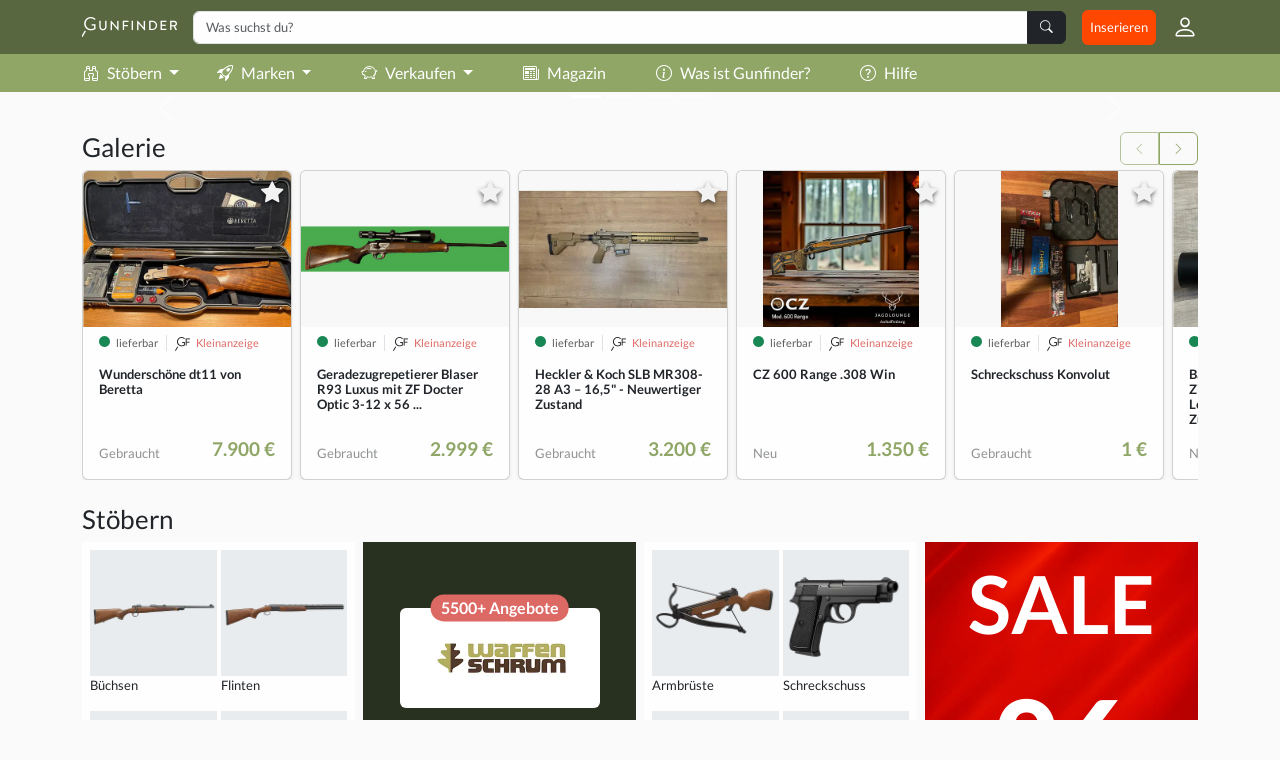

--- FILE ---
content_type: text/html; charset=utf-8
request_url: https://www.gunfinder.de/
body_size: 18288
content:
<!DOCTYPE html>
<html lang="de">
  <head>
    <meta charset="utf-8">

<title>
  Gunfinder - Marktplatz und Suchmaschine für Jäger und Schützen
</title>

<meta name="viewport" content="width=device-width, initial-scale=1.0">
<meta http-equiv="X-UA-Compatible" content="IE=edge">

<link rel="preconnect" href="https://www.gunfinder.com">
<link rel="preconnect" href="https://cdn.outleap.de">
<link rel="preconnect" href="https://www.googletagmanager.com">
<link rel="preconnect" href="https://www.google-analytics.com">
<link rel="preconnect" href="https://servedby.adhunter.de">

<meta name="csrf-param" content="authenticity_token" />
<meta name="csrf-token" content="woPQVkk_Wwo981IK_gcBxn873h-AmJU95BpvP6MXVXeBLDw335FmePEzP9C2ib7SiG9kAS_rz-OmCZe4Dzfz_Q" />


<meta name="viewport" content="width=device-width, initial-scale=1, maximum-scale=1">


<link rel="alternate" hreflang="de-DE" href="https://www.gunfinder.de/">
<link rel="alternate" hreflang="de-AT" href="https://www.gunfinder.at/">
<link rel="alternate" hreflang="de-CH" href="https://www.gunfinder.ch/">
<link rel="alternate" hreflang="en" href="https://www.gunfinder.com/">

  <link rel="alternate" hreflang="nl" href="https://www.gunfinder.com/nl">
  <link rel="alternate" hreflang="pl" href="https://www.gunfinder.com/pl">
  <link rel="alternate" hreflang="it" href="https://www.gunfinder.com/it">
  <link rel="alternate" hreflang="fr" href="https://www.gunfinder.com/fr">
  <link rel="alternate" hreflang="es" href="https://www.gunfinder.com/es">

<link rel="alternate" hreflang="x-default" href="https://www.gunfinder.com/">

<script>
//<![CDATA[

  window.dataLayer = window.dataLayer || [];
  window.$Gunfinder = window.$Gunfinder || {};

  Object.assign(window.$Gunfinder, {
    version: '25.3',
    locale: 'de',
    app: false,
    user: {
      id: null,
      signedIn: false,
      virtual: false,
      favorites: [],
      ua: {
        supported: true,
        bot: true
      }
    },
    env: 'production',
    de: true,
    mobile: false,
    gtag: function () { window.dataLayer.push(arguments); },
    keys: {
      openpanel: '65840a9c-5a0c-4b7c-a365-adbb16129122'
    },
  });

  window.$Gunfinder.gtag('consent', 'default', {
    'ad_storage': 'denied',
    'ad_user_data': 'denied',
    'ad_personalization': 'denied',
    'analytics_storage': 'denied'
  });

  try {
    if (window.localStorage.gunfinderCookies !== undefined && window.localStorage.gunfinderCookies === 'true') {
      window.$Gunfinder.gtag('consent', 'update', { 'analytics_storage': 'granted' });
    }
  } catch (e) {}

//]]>
</script>

<link rel="stylesheet" href="/assets/application-b00626422c0342f2f792b9191f1f25b93e5649e28a95976f014cc5ac14e14a5b.css" data-turbo-track="reload" />
<script src="/assets/application-25b71912ae176e2b8690f6ab153f7f0ca7e19f19c2099323ccc37e195873082a.js" data-turbo-track="reload" defer="defer" type="module"></script>



    <link href="https://www.gunfinder.de" rel="canonical" />


<meta property="og:site_name" content="Gunfinder">
<meta property="og:title" content=" Gunfinder - Marktplatz und Suchmaschine für Jäger und Schützen">
<meta property="og:description" content="Marktplatz für Jäger und Schützen">
<meta name="description" content="Marktplatz für Jäger und Schützen">
<meta property="og:image" content="https://cdn.outleap.de/2TBqEGKU6zDIbHekZXqQuajektrMJVuPc0Z9Lu1Fgdo/rs:fill:1200:630/dpr:1/da:1/czM6Ly9jZG4tb3V0/bGVhcC9ndW5maW5k/ZXIvbG9nb3Mvb2cu/cG5n">
<meta property="og:image:width" content="1200">
<meta property="og:image:height" content="630">

<link rel="icon" type="image/png" href="https://cdn.outleap.de/WA9NyKchxvp7qMlDPBhlI9CqroI-jekG7qhApu-ew2k/rs:fill:16:16/dpr:1/da:1/czM6Ly9jZG4tb3V0/bGVhcC9ndW5maW5k/ZXIvbG9nb3MvYWx0/ZXJuYXRlLWljb24t/YmxhY2sucG5n" sizes="16x16" media="(prefers-color-scheme: light)">
<link rel="icon" type="image/png" href="https://cdn.outleap.de/SERLMFrws38NSBpnG8i8OUdOelnG-Me4I0UmyNkGXoY/rs:fill:32:32/dpr:1/da:1/czM6Ly9jZG4tb3V0/bGVhcC9ndW5maW5k/ZXIvbG9nb3MvYWx0/ZXJuYXRlLWljb24t/YmxhY2sucG5n" sizes="32x32" media="(prefers-color-scheme: light)">
<link rel="icon" type="image/png" href="https://cdn.outleap.de/g0hLID54A1GviOVUGI4qIzMCqLbuOfb2CB9uO62pEa4/rs:fill:96:96/dpr:1/da:1/czM6Ly9jZG4tb3V0/bGVhcC9ndW5maW5k/ZXIvbG9nb3MvYWx0/ZXJuYXRlLWljb24t/YmxhY2sucG5n" sizes="96x96" media="(prefers-color-scheme: light)">
<link rel="icon" type="image/png" href="https://cdn.outleap.de/AMIOw9j6yXRGkpHb7Owsybvb73mTcZLW51ZtahhgCH4/rs:fill:192:192/dpr:1/da:1/czM6Ly9jZG4tb3V0/bGVhcC9ndW5maW5k/ZXIvbG9nb3MvYWx0/ZXJuYXRlLWljb24t/YmxhY2sucG5n" sizes="192x192" media="(prefers-color-scheme: light)">

<link rel="icon" type="image/png" href="https://cdn.outleap.de/5eqLUWhr0oeA-hCrz5mbkO62uh9qY6SCy_5bBLE44Ak/rs:fill:16:16/dpr:1/da:1/czM6Ly9jZG4tb3V0/bGVhcC9ndW5maW5k/ZXIvbG9nb3MvYWx0/ZXJuYXRlLWljb24t/d2hpdGUucG5n" sizes="16x16" media="(prefers-color-scheme: dark)">
<link rel="icon" type="image/png" href="https://cdn.outleap.de/JuAiKMULdTdx_pO3Xa59YAJJSuKSn47L22eM6NoMJ3k/rs:fill:32:32/dpr:1/da:1/czM6Ly9jZG4tb3V0/bGVhcC9ndW5maW5k/ZXIvbG9nb3MvYWx0/ZXJuYXRlLWljb24t/d2hpdGUucG5n" sizes="32x32" media="(prefers-color-scheme: dark)">
<link rel="icon" type="image/png" href="https://cdn.outleap.de/q0SxWsDvVv9ooqxNvc3I-cVJ3zN2UxosGGU42JIrfF8/rs:fill:96:96/dpr:1/da:1/czM6Ly9jZG4tb3V0/bGVhcC9ndW5maW5k/ZXIvbG9nb3MvYWx0/ZXJuYXRlLWljb24t/d2hpdGUucG5n" sizes="96x96" media="(prefers-color-scheme: dark)">
<link rel="icon" type="image/png" href="https://cdn.outleap.de/Hlybk0Y4TYjG4rlNooCB0lBTaXi7f73Y9lqQB0Wg7LA/rs:fill:192:192/dpr:1/da:1/czM6Ly9jZG4tb3V0/bGVhcC9ndW5maW5k/ZXIvbG9nb3MvYWx0/ZXJuYXRlLWljb24t/d2hpdGUucG5n" sizes="192x192" media="(prefers-color-scheme: dark)">

<link rel="icon" type="image/png" href="https://cdn.outleap.de/WA9NyKchxvp7qMlDPBhlI9CqroI-jekG7qhApu-ew2k/rs:fill:16:16/dpr:1/da:1/czM6Ly9jZG4tb3V0/bGVhcC9ndW5maW5k/ZXIvbG9nb3MvYWx0/ZXJuYXRlLWljb24t/YmxhY2sucG5n" sizes="16x16">
<link rel="icon" type="image/png" href="https://cdn.outleap.de/SERLMFrws38NSBpnG8i8OUdOelnG-Me4I0UmyNkGXoY/rs:fill:32:32/dpr:1/da:1/czM6Ly9jZG4tb3V0/bGVhcC9ndW5maW5k/ZXIvbG9nb3MvYWx0/ZXJuYXRlLWljb24t/YmxhY2sucG5n" sizes="32x32">
<link rel="icon" type="image/png" href="https://cdn.outleap.de/g0hLID54A1GviOVUGI4qIzMCqLbuOfb2CB9uO62pEa4/rs:fill:96:96/dpr:1/da:1/czM6Ly9jZG4tb3V0/bGVhcC9ndW5maW5k/ZXIvbG9nb3MvYWx0/ZXJuYXRlLWljb24t/YmxhY2sucG5n" sizes="96x96">
<link rel="icon" type="image/png" href="https://cdn.outleap.de/AMIOw9j6yXRGkpHb7Owsybvb73mTcZLW51ZtahhgCH4/rs:fill:192:192/dpr:1/da:1/czM6Ly9jZG4tb3V0/bGVhcC9ndW5maW5k/ZXIvbG9nb3MvYWx0/ZXJuYXRlLWljb24t/YmxhY2sucG5n" sizes="192x192">

<link rel="apple-touch-icon" href="https://cdn.outleap.de/6P8jppdciO69GM__xHHTcUEPli_Pex5EIS-FKFyST-g/rs:fill:180:180/dpr:1/da:1/czM6Ly9jZG4tb3V0/bGVhcC9ndW5maW5k/ZXIvbG9nb3MvYWx0/ZXJuYXRlLWljb24t/YmxhY2sucG5n" sizes="180x180">


  <script async>(function(w,d,s,l,i){w[l]=w[l]||[];w[l].push({'gtm.start':
  new Date().getTime(),event:'gtm.js'});var f=d.getElementsByTagName(s)[0],
  j=d.createElement(s),dl=l!='dataLayer'?'&l='+l:'';j.async=true;j.src=
  'https://www.googletagmanager.com/gtm.js?id='+i+dl;f.parentNode.insertBefore(j,f);
  })(window,document,'script','dataLayer','GTM-TT847R6');</script>

  <meta name="google-site-verification" content="Hty6e4r1TmLKSOl1tcYNFJs2EH95_22g1uVJ3tCrxa0">

<link rel="alternate" type="application/rss+xml" title="Gunfinder" href="https://www.gunfinder.de/feeds/articles">

<script async src="//servedby.adhunter.de/www/delivery/asyncjs.php"></script>

<script type="text/javascript" src="//widget.trustpilot.com/bootstrap/v5/tp.widget.bootstrap.min.js" async></script>

<script type="application/ld+json">
//<![CDATA[

  {
    "@context": "https://schema.org",
    "@type": "WebSite",
    "url": "https://www.gunfinder.de/",
    "potentialAction": {
      "@type": "SearchAction",
      "target": "https://www.gunfinder.de/search?query={q}",
      "query-input": "required name=q"
    }
  }

//]]>
</script>

<link rel="manifest" href="/manifest.json">

  </head>

  <body class="home index" data-controller="app color-scheme">

    
    
      <div id="auth-modal" class="modal fade" tabindex="-1" data-controller="auth">
    <div class="modal-dialog modal-dialog-centered">
      <div class="modal-content">
        <form action="/auth/switch" method="get" class="d-none" data-turbo-frame="auth_modal_body">
          <input type="hidden" name="mode" value="" data-auth-target="mode">
          <button type="submit" data-auth-target="init"></button>
        </form>

        <div class="modal-body">
          <turbo-frame id="auth_modal_body"></turbo-frame>
        </div>
      </div>
    </div>
  </div>


    
    
    
    
    
    
<div class="toast-container position-absolute top-0 start-50 translate-middle-x mt-2" style="z-index: 999999;" data-controller="toasts">
</div>

    <div class="bg-primary-alternate pb-2 sticky-top">
  <div class="container">
    <div class="d-flex flex-wrap flex-md-nowrap justify-content-between align-items-center center pt-2">
      <div class="order-0 order-md-0">
        <a href="/">
          <img alt="Gunfinder" width="95" height="20" loading="lazy" src="https://cdn.outleap.de/IvkVTDFP_CYJNBZiAHtcv-dJzakquIFqLNJPOe9mQa0/rs:fill:95:20/dpr:2/da:1/czM6Ly9jZG4tb3V0/bGVhcC9ndW5maW5k/ZXIvbG9nb3Mvd2hp/dGUucG5n" />
        </a>
      </div>

      <div class="order-1 order-md-2 d-flex align-items-center text-nowrap">
        <a href="/sell" class="px-2 py-2 text-decoration-none text-white rounded" style="background-color: #FF4700;">
          Inserieren
        </a>

        

<div class="dropdown">
  <div role="button" class="ps-3" data-bs-toggle="dropdown">
    <i class="bi bi-person fs-2 text-white d-none d-md-inline"></i>
    <i class="bi bi-person fs-1 text-white d-md-none"></i>

  </div>


  <div class="dropdown-menu dropdown-menu-end">

    <a href="/messages" class="dropdown-item " data-action="click->app#auth">
      <i class="bi bi-chat-left me-2"></i>
      Nachrichten

    </a>

      <div class="dropdown-header">
  Kaufen
</div>
<a href="/profile/buy/auctions" class="dropdown-item " data-action="click->app#auth">
  <i class="bi bi-bank me-2"></i>
  Auktionen
</a>
<a href="/profile/favorites" class="dropdown-item " data-action="click->app#auth">
  <i class="bi bi-star me-2"></i>
  Merkzettel
</a>

<a href="/profile/searches" class="dropdown-item " data-action="click->app#auth">
  <i class="bi bi-search-heart me-2"></i>
  Suchaufträge
</a>

      <div class="dropdown-header ">
  Verkaufen
</div>
<a href="/profile/sell/listings" class="dropdown-item " data-action="click->app#auth">
  <i class="bi bi-tags me-2"></i>
  Kleinanzeigen
</a>
<a href="/profile/sell/auctions" class="dropdown-item " data-action="click->app#auth">
  <i class="bi bi-bank me-2"></i>
  Auktionen
</a>
<a href="/profile/sell/purchases" class="dropdown-item " data-action="click->app#auth">
  <i class="bi bi-cash-coin me-2"></i>
  Sofortverkäufe
</a>

  

    <div class="dropdown-divider"></div>
    <a href="/profile" class="dropdown-item " data-action="click->app#auth">
      <i class="bi bi-person me-2"></i>
      Mein Profil
    </a>

    <div class="dropdown dropstart">
      <div class="dropdown-item" role="button" data-bs-toggle="dropdown">
        <span data-color-scheme-target="switcher"></span>
        <div class="dropdown-menu">
          <div class="dropdown-item" role="button" data-action="click->color-scheme#update" data-scheme="system">
            <i class="bi-circle-half me-2"></i>
            Auto
          </div>
          <div class="dropdown-item" role="button" data-action="click->color-scheme#update" data-scheme="light">
            <i class="bi-sun-fill me-2"></i>
            Hell
          </div>
          <div class="dropdown-item" role="button" data-action="click->color-scheme#update" data-scheme="dark">
            <i class="bi-moon-stars-fill me-2"></i>
            Dunkel
          </div>
        </div>
      </div>
    </div>

      <div role="button" class="dropdown-item" data-action="click->app#auth">
        <i class="bi bi-box-arrow-in-right me-2"></i>
        Einloggen
      </div>
      <div role="button" class="dropdown-item" data-action="click->app#auth">
        <i class="bi bi-person-plus me-2"></i>
        Registrieren
      </div>
  </div>
</div>


      </div>

      <div class="order-2 d-md-none" style="flex-basis: 100%; height: 0;"></div>
      <div class="order-3 order-md-1 w-100 mt-2 mt-md-0 mx-md-3">
          <form action="/search">

<div class="searchbox">
  <div class="input-group">
    <input name="query" type="text" class="form-control form-control" placeholder="Was suchst du?" data-controller="search-autocomplete" data-search-autocomplete-api-url-value="/search/suggest" autocomplete="off" maxlength="150" value="">

    <button type="submit" class="btn btn-dark input-group-text">
      <i class="bi bi-search text-white"></i>
    </button>
  </div>
</div>

  </form>

      </div>
    </div>
  </div>
</div>

<div class="bg-primary">
  <div class="container">
    <div class="d-flex horizontal-scroll flex-nowrap align-items-center text-nowrap">
      <div class="position-absolute end-0 opacity-25 d-block d-md-none">
        <i class="bi bi-chevron-right"></i>
      </div>

      <div class="dropdown position-static">
        <div class="btn btn-link text-white fs-5 ps-0 dropdown-toggle" data-bs-toggle="dropdown" data-bs-offset="[0, 0]" data-bs-auto-close="outside">
          <i class="bi bi-binoculars me-2"></i>Stöbern
        </div>

        <div class="dropdown-menu border-0 border-bottom rounded-0 shadow w-100 p-4">
  <div class="row row-cols-2 row-cols-md-6 fs-5">
    <div class="col">
      <h4 class="fw-bold">
        <a href="/categories/weapons" class="text-body text-decoration-underline">
          Waffen
        </a>
      </h4>

      <div class="pt-2 text-wrap">
  <a href="/categories/1" class="text-body">
    Büchsen
  </a>
</div>
<div class="pt-2 text-wrap">
  <a href="/categories/2" class="text-body">
    Flinten
  </a>
</div>
<div class="pt-2 text-wrap">
  <a href="/categories/3" class="text-body">
    Kombinierte Waffen
  </a>
</div>
<div class="pt-2 text-wrap">
  <a href="/categories/11" class="text-body">
    Repetierbüchsen
  </a>
</div>
<div class="pt-2 text-wrap">
  <a href="/categories/35" class="text-body">
    Geradezugrepetierer
  </a>
</div>
<div class="pt-2 text-wrap">
  <a href="/categories/5" class="text-body">
    Kurzwaffen
  </a>
</div>
<div class="pt-2 text-wrap">
  <a href="/categories/99" class="text-body">
    Schalldämpfer
  </a>
</div>
<div class="pt-2 text-wrap">
  <a href="/categories/28" class="text-body">
    Luftgewehre
  </a>
</div>
<div class="pt-2 text-wrap">
  <a href="/categories/294" class="text-body">
    Schreckschuss &amp; Gaspistolen
  </a>
</div>
<div class="pt-2 text-wrap">
  <a href="/categories/292" class="text-body">
    Airsoft-Waffen
  </a>
</div>

    </div>

    <div class="col">
      <h4 class="fw-bold">
        <a href="/categories/optics" class="text-body text-decoration-underline">
          Optik
        </a>
      </h4>

      <div class="pt-2 text-wrap">
  <a href="/categories/44" class="text-body">
    Zielfernrohre
  </a>
</div>
<div class="pt-2 text-wrap">
  <a href="/categories/43" class="text-body">
    Wärmebildkameras
  </a>
</div>
<div class="pt-2 text-wrap">
  <a href="/categories/140" class="text-body">
    Vorsatzgeräte
  </a>
</div>
<div class="pt-2 text-wrap">
  <a href="/categories/45" class="text-body">
    Ferngläser
  </a>
</div>
<div class="pt-2 text-wrap">
  <a href="/categories/59" class="text-body">
    Leuchtpunktzielgeräte
  </a>
</div>
<div class="pt-2 text-wrap">
  <a href="/categories/61" class="text-body">
    Zielfernrohrmontage
  </a>
</div>
<div class="pt-2 text-wrap">
  <a href="/categories/42" class="text-body">
    Nachtsichtgeräte
  </a>
</div>
<div class="pt-2 text-wrap">
  <a href="/categories/60" class="text-body">
    Wildkameras
  </a>
</div>
<div class="pt-2 text-wrap">
  <a href="/categories/62" class="text-body">
    Entfernungsmesser
  </a>
</div>

    </div>

    <div class="col mt-4 mt-md-0">
      <h4 class="fw-bold">
        <a href="/categories/ammunition" class="text-body text-decoration-underline">
          Munition
        </a>
      </h4>

      <div class="pt-2 text-wrap">
  <a href="/categories/53" class="text-body">
    Büchsenpatronen
  </a>
</div>
<div class="pt-2 text-wrap">
  <a href="/categories/54" class="text-body">
    Flintenpatronen
  </a>
</div>
<div class="pt-2 text-wrap">
  <a href="/categories/28441" class="text-body">
    Jagdmunition
  </a>
</div>
<div class="pt-2 text-wrap">
  <a href="/categories/68" class="text-body">
    Wiederladen
  </a>
</div>
<div class="pt-2 text-wrap">
  <a href="/categories/55" class="text-body">
    Kurzwaffenpatronen
  </a>
</div>
<div class="pt-2 text-wrap">
  <a href="/categories/301" class="text-body">
    Paintball-Munition
  </a>
</div>
<div class="pt-2 text-wrap">
  <a href="/categories/115" class="text-body">
    KK-Patronen
  </a>
</div>
<div class="pt-2 text-wrap">
  <a href="/categories/28366" class="text-body">
    Airsoft-BBs
  </a>
</div>
<div class="pt-2 text-wrap">
  <a href="/categories/28443" class="text-body">
    Long Range-Munition
  </a>
</div>
<div class="pt-2 text-wrap">
  <a href="/categories/105" class="text-body">
    Pufferpatronen
  </a>
</div>

    </div>

    <div class="col mt-4 mt-md-0">
      <h4 class="fw-bold">
        <a href="/categories/apparel" class="text-body text-decoration-underline">
          Kleidung
        </a>
      </h4>

      <div class="pt-2 text-wrap">
  <a href="/categories/141" class="text-body">
    Jagdhosen
  </a>
</div>
<div class="pt-2 text-wrap">
  <a href="/categories/218" class="text-body">
    Jagdjacken
  </a>
</div>
<div class="pt-2 text-wrap">
  <a href="/categories/200" class="text-body">
    Wendejacken
  </a>
</div>
<div class="pt-2 text-wrap">
  <a href="/categories/232" class="text-body">
    Jagdstiefel
  </a>
</div>
<div class="pt-2 text-wrap">
  <a href="/categories/277" class="text-body">
    Heizwesten
  </a>
</div>
<div class="pt-2 text-wrap">
  <a href="/categories/152" class="text-body">
    Drückjagdjacke
  </a>
</div>
<div class="pt-2 text-wrap">
  <a href="/categories/164" class="text-body">
    Hemden
  </a>
</div>
<div class="pt-2 text-wrap">
  <a href="/categories/285" class="text-body">
    Jagdmützen
  </a>
</div>
<div class="pt-2 text-wrap">
  <a href="/categories/79" class="text-body">
    Damenbekleidung
  </a>
</div>
<div class="pt-2 text-wrap">
  <a href="/categories/250" class="text-body">
    Handschuhe
  </a>
</div>

    </div>

    <div class="col mt-4 mt-md-0">
      <h4 class="fw-bold">
        <a href="/categories/equipment" class="text-body text-decoration-underline">
          Zubehör
        </a>
      </h4>

      <div class="pt-2 text-wrap">
  <a href="/categories/83" class="text-body">
    Rucksäcke &amp; Taschen
  </a>
</div>
<div class="pt-2 text-wrap">
  <a href="/categories/85" class="text-body">
    Gehörschutz
  </a>
</div>
<div class="pt-2 text-wrap">
  <a href="/categories/121" class="text-body">
    Jagdmesser
  </a>
</div>
<div class="pt-2 text-wrap">
  <a href="/categories/116" class="text-body">
    Hundebedarf
  </a>
</div>
<div class="pt-2 text-wrap">
  <a href="/categories/84" class="text-body">
    Jagdrucksäcke
  </a>
</div>
<div class="pt-2 text-wrap">
  <a href="/categories/28445" class="text-body">
    Survival-Ausrüstung
  </a>
</div>
<div class="pt-2 text-wrap">
  <a href="/categories/129" class="text-body">
    Wildwannen
  </a>
</div>
<div class="pt-2 text-wrap">
  <a href="/categories/94" class="text-body">
    Waffenschränke
  </a>
</div>
<div class="pt-2 text-wrap">
  <a href="/categories/87" class="text-body">
    Lampen
  </a>
</div>

    </div>

    <div class="col mt-4 mt-md-0">
      <h4 class="fw-bold text-decoration-underline">
        Weiteres
      </h4>

      <div class="pt-2 text-wrap">
        <a href="/products" class="text-body">
          Produkte
        </a>
      </div>

      <div class="pt-2 text-wrap">
        <a href="/calibers" class="text-body">
          Kaliber
        </a>
      </div>

      <div class="pt-2 text-wrap">
        <a href="/dealers" class="text-body">
          Händler
        </a>
      </div>

      <div class="pt-2 text-wrap">
        <a href="/brands" class="text-body">
          Marken
        </a>
      </div>

      <div class="pt-2 text-wrap">
        <a href="/categories" class="text-body">
          Kategorien
        </a>
      </div>

      <div class="pt-2 text-wrap">
        <a href="/outlet" class="text-danger">
          % Outlet
        </a>
      </div>
    </div>
  </div>
</div>

      </div>

      <div class="dropdown position-static ms-1 ms-md-4">
        <div class="btn btn-link text-white fs-5 ps-0 dropdown-toggle" data-bs-toggle="dropdown" data-bs-offset="[0, 0]" data-bs-auto-close="outside">
          <i class="bi bi-rocket-takeoff me-2"></i>Marken
        </div>

        <div class="dropdown-menu border-0 border-bottom rounded-0 shadow w-100 p-4">
  <div class="fs-4 fw-bold text-center">
    Top Marken
  </div>

  <div class="row row-cols-2 row-cols-md-6 fs-5">
      <div class="col">
        <div class="pt-2 text-wrap">
          <a href="/brands/104" class="text-body">
            <img alt="A-TEC" class="me-2" width="40" height="40" loading="lazy" src="https://cdn.outleap.de/Hfojccjwwopfp4pji9gdkt2ZEfs_8kQiMbzjOeuTsrQ/rs:fit:40:40::1/dpr:2/bg:FFF/da:1/czM6Ly9jZG4tb3V0/bGVhcC9ndW5maW5k/ZXIvYnJhbmRzL05l/d19Qcm9qZWN0X18y/NF9fcDdvbmVQd0Fo/LnBuZw" />
            A-TEC
          </a>
        </div>
      </div>
      <div class="col">
        <div class="pt-2 text-wrap">
          <a href="/brands/54446" class="text-body">
            <img alt="AEA Airguns" class="me-2" width="40" height="40" loading="lazy" src="https://cdn.outleap.de/7PjQQlLxhqdCyts1PZJm64q4Lv2iFaYhVWA2HjbV7Aw/rs:fit:40:40::1/dpr:2/bg:FFF/da:1/czM6Ly9jZG4tb3V0/bGVhcC9ndW5maW5k/ZXIvYnJhbmRzL2Fl/YV80ODBfZ2djME9B/NXo1LnBuZw" />
            AEA Airguns
          </a>
        </div>
      </div>
      <div class="col">
        <div class="pt-2 text-wrap">
          <a href="/brands/54536" class="text-body">
            <img alt="AKAH" class="me-2" width="40" height="40" loading="lazy" src="https://cdn.outleap.de/Qu4g5-YDg8_fJSLbcaEgzdYSMej8P0z4KhkheAZmmY0/rs:fit:40:40::1/dpr:2/bg:FFF/da:1/czM6Ly9jZG4tb3V0/bGVhcC9ndW5maW5k/ZXIvYnJhbmRzL05l/dWVzX1Byb2pla3Rf/Y2U5MTU1LnBuZw" />
            AKAH
          </a>
        </div>
      </div>
      <div class="col">
        <div class="pt-2 text-wrap">
          <a href="/brands/54330" class="text-body">
            <img alt="ASG" class="me-2" width="40" height="40" loading="lazy" src="https://cdn.outleap.de/PQJI-3wUIsKg76vG9zjBxSoq1A3fhHOhhzRDqCvmhYw/rs:fit:40:40::1/dpr:2/bg:FFF/da:1/czM6Ly9jZG4tb3V0/bGVhcC9ndW5maW5k/ZXIvYnJhbmRzL05l/d19Qcm9qZWN0X184/NF9fcDdRajhYeWZD/dy5wbmc" />
            ASG
          </a>
        </div>
      </div>
      <div class="col">
        <div class="pt-2 text-wrap">
          <a href="/brands/105" class="text-body">
            <img alt="Aimpoint" class="me-2" width="40" height="40" loading="lazy" src="https://cdn.outleap.de/U5tbQ8tgP5whamett776PYm4Iust1o-J06utSEH7qyk/rs:fit:40:40::1/dpr:2/bg:FFF/da:1/czM6Ly9jZG4tb3V0/bGVhcC9ndW5maW5k/ZXIvYnJhbmRzL05l/d19Qcm9qZWN0X18y/NV9fTDQ3VlZMUHgz/LnBuZw" />
            Aimpoint
          </a>
        </div>
      </div>
      <div class="col">
        <div class="pt-2 text-wrap">
          <a href="/brands/54457" class="text-body">
            <img alt="Alpen Optics" class="me-2" width="40" height="40" loading="lazy" src="https://cdn.outleap.de/vHIV93hN6hmGvh5NpiAPWQOdCQJRGxrKPUDvX0_8i1A/rs:fit:40:40::1/dpr:2/bg:FFF/da:1/czM6Ly9jZG4tb3V0/bGVhcC9ndW5maW5k/ZXIvYnJhbmRzL05l/d19Qcm9qZWN0Xy1f/MjAyMy0wNC0yNVQx/NjM5MTUuNjA3X1Na/Vk42S0tlSC5wbmc" />
            Alpen Optics
          </a>
        </div>
      </div>
      <div class="col">
        <div class="pt-2 text-wrap">
          <a href="/brands/161" class="text-body">
            <img alt="Alpha Industries" class="me-2" width="40" height="40" loading="lazy" src="https://cdn.outleap.de/oNuRj_MfMvZZP-sW7BmlYFd_un_yIEF0eanTQYVkGwI/rs:fit:40:40::1/dpr:2/bg:FFF/da:1/czM6Ly9jZG4tb3V0/bGVhcC9ndW5maW5k/ZXIvYnJhbmRzL05l/d19Qcm9qZWN0X183/Nl9fS1lxdTFVNVRZ/LnBuZw" />
            Alpha Industries
          </a>
        </div>
      </div>
      <div class="col">
        <div class="pt-2 text-wrap">
          <a href="/brands/56" class="text-body">
            <img alt="Anschütz" class="me-2" width="40" height="40" loading="lazy" src="https://cdn.outleap.de/-HJx9ya_HrKm4620rcp9pWK2czapo3AZhhVD3tz9IYw/rs:fit:40:40::1/dpr:2/bg:FFF/da:1/czM6Ly9jZG4tb3V0/bGVhcC9ndW5maW5k/ZXIvYnJhbmRzL0Fu/c2NodV90el9CMU5O/WU9SbDcucG5n" />
            Anschütz
          </a>
        </div>
      </div>
      <div class="col">
        <div class="pt-2 text-wrap">
          <a href="/brands/62" class="text-body">
            <img alt="Antonio Zoli" class="me-2" width="40" height="40" loading="lazy" src="https://cdn.outleap.de/9lpoU9kH96GmSqmJKGp4T9mmTDuM4d5QxNKj9yAJBjg/rs:fit:40:40::1/dpr:2/bg:FFF/da:1/czM6Ly9jZG4tb3V0/bGVhcC9ndW5maW5k/ZXIvYnJhbmRzL1pv/bGlfcnkzTHRkMGc3/LnBuZw" />
            Antonio Zoli
          </a>
        </div>
      </div>
      <div class="col">
        <div class="pt-2 text-wrap">
          <a href="/brands/54333" class="text-body">
            <img alt="Ares" class="me-2" width="40" height="40" loading="lazy" src="https://cdn.outleap.de/_JkvykOYTTLre3kGzIXVXMHCX2XOKslu0nzTO4tgj5s/rs:fit:40:40::1/dpr:2/bg:FFF/da:1/czM6Ly9jZG4tb3V0/bGVhcC9ndW5maW5k/ZXIvYnJhbmRzL05l/d19Qcm9qZWN0X184/Nl9fampzYy0xNGxa/LnBuZw" />
            Ares
          </a>
        </div>
      </div>
      <div class="col">
        <div class="pt-2 text-wrap">
          <a href="/brands/124" class="text-body">
            <img alt="B&amp;T Schalldämpfer" class="me-2" width="40" height="40" loading="lazy" src="https://cdn.outleap.de/pKbxXOmpUsSu9faINjpBP6F29xgV8JeA0S20dI5X99U/rs:fit:40:40::1/dpr:2/bg:FFF/da:1/czM6Ly9jZG4tb3V0/bGVhcC9ndW5maW5k/ZXIvYnJhbmRzL0Jf/VF9oa1U1cmlUQmIu/anBn" />
            B&amp;T Schalldämpfer
          </a>
        </div>
      </div>
      <div class="col">
        <div class="pt-2 text-wrap">
          <a href="/brands/127" class="text-body">
            <img alt="Baikal" class="me-2" width="40" height="40" loading="lazy" src="https://cdn.outleap.de/ik1-3wUZ792_euVvS9meRUMHqZj7jPX4oUxEnv-Km_U/rs:fit:40:40::1/dpr:2/bg:FFF/da:1/czM6Ly9jZG4tb3V0/bGVhcC9ndW5maW5k/ZXIvYnJhbmRzL2Jh/aWthbF96MlZqbEJW/V0E4LmpwZw" />
            Baikal
          </a>
        </div>
      </div>
      <div class="col">
        <div class="pt-2 text-wrap">
          <a href="/brands/153" class="text-body">
            <img alt="Ballistol" class="me-2" width="40" height="40" loading="lazy" src="https://cdn.outleap.de/Dg5a2OJjquLRPra7ebT9WqiHjRh4soZXOJrZVOcjFNM/rs:fit:40:40::1/dpr:2/bg:FFF/da:1/czM6Ly9jZG4tb3V0/bGVhcC9ndW5maW5k/ZXIvYnJhbmRzL05l/d19Qcm9qZWN0X183/M19fY1FtMjhPa2R5/LnBuZw" />
            Ballistol
          </a>
        </div>
      </div>
      <div class="col">
        <div class="pt-2 text-wrap">
          <a href="/brands/54481" class="text-body">
            <img alt="Balzer" class="me-2" width="40" height="40" loading="lazy" src="https://cdn.outleap.de/Lu2KRjen6YYrfogKtCId_JeLLAHM2eodixVuS9mUZEM/rs:fit:40:40::1/dpr:2/bg:FFF/da:1/czM6Ly9jZG4tb3V0/bGVhcC9ndW5maW5k/ZXIvYnJhbmRzL2Jh/bHplci1sb2dvLTkw/ZXItamFocmVfUXRD/NDVfbWFyNS5qcGc" />
            Balzer
          </a>
        </div>
      </div>
      <div class="col">
        <div class="pt-2 text-wrap">
          <a href="/brands/142" class="text-body">
            <img alt="Barbour" class="me-2" width="40" height="40" loading="lazy" src="https://cdn.outleap.de/Gs-JwXQwRL4KCx2-RRDlnfDCY4VSdN0d66lf7loDlk8/rs:fit:40:40::1/dpr:2/bg:FFF/da:1/czM6Ly9jZG4tb3V0/bGVhcC9ndW5maW5k/ZXIvYnJhbmRzL05l/d19Qcm9qZWN0X182/OF9fN0xvYnIydXc1/LnBuZw" />
            Barbour
          </a>
        </div>
      </div>
      <div class="col">
        <div class="pt-2 text-wrap">
          <a href="/brands/81" class="text-body">
            <img alt="Barnes" class="me-2" width="40" height="40" loading="lazy" src="https://cdn.outleap.de/iuXSs1HQRXsl6Jd4xJHlDFvwimDnN1cr_ug_mmqHU_k/rs:fit:40:40::1/dpr:2/bg:FFF/da:1/czM6Ly9jZG4tb3V0/bGVhcC9ndW5maW5k/ZXIvYnJhbmRzL05l/d19Qcm9qZWN0X18y/X183Rm82NE1oenku/cG5n" />
            Barnes
          </a>
        </div>
      </div>
      <div class="col">
        <div class="pt-2 text-wrap">
          <a href="/brands/54369" class="text-body">
            <img alt="Barnett" class="me-2" width="40" height="40" loading="lazy" src="https://cdn.outleap.de/E7r4emH8mCdBz-TClomQomlVyYBHCwq9-qsYB9HhbQY/rs:fit:40:40::1/dpr:2/bg:FFF/da:1/czM6Ly9jZG4tb3V0/bGVhcC9ndW5maW5k/ZXIvYnJhbmRzL05l/d19Qcm9qZWN0X184/OF9fckdPRUxVa0hG/LnBuZw" />
            Barnett
          </a>
        </div>
      </div>
      <div class="col">
        <div class="pt-2 text-wrap">
          <a href="/brands/68" class="text-body">
            <img alt="Benelli" class="me-2" width="40" height="40" loading="lazy" src="https://cdn.outleap.de/onq0ykoE7LiQFawQBGtKbQWuNf6Y9ykN6mVfPglrFNI/rs:fit:40:40::1/dpr:2/bg:FFF/da:1/czM6Ly9jZG4tb3V0/bGVhcC9ndW5maW5k/ZXIvYnJhbmRzL0Jl/bmVsbGlfSEpfX1lf/QWdYLnBuZw" />
            Benelli
          </a>
        </div>
      </div>
      <div class="col">
        <div class="pt-2 text-wrap">
          <a href="/brands/2" class="text-body">
            <img alt="Beretta" class="me-2" width="40" height="40" loading="lazy" src="https://cdn.outleap.de/pyuAt8lgNmS-RvUY_OG_EU7HNhjuFN93BiDIZHQ4WE8/rs:fit:40:40::1/dpr:2/bg:FFF/da:1/czM6Ly9jZG4tb3V0/bGVhcC9ndW5maW5k/ZXIvYnJhbmRzL0Jl/cmV0dGFfckpoYVRw/eFV6LnBuZw" />
            Beretta
          </a>
        </div>
      </div>
      <div class="col">
        <div class="pt-2 text-wrap">
          <a href="/brands/97" class="text-body">
            <img alt="Bergara" class="me-2" width="40" height="40" loading="lazy" src="https://cdn.outleap.de/ddNbSgNbs79ZisKwrrg6rK3XJctvVkekbURU9t7e_aw/rs:fit:40:40::1/dpr:2/bg:FFF/da:1/czM6Ly9jZG4tb3V0/bGVhcC9ndW5maW5k/ZXIvYnJhbmRzL05l/d19Qcm9qZWN0X18x/NF9fZzlTa2M3anlS/eEEucG5n" />
            Bergara
          </a>
        </div>
      </div>
      <div class="col">
        <div class="pt-2 text-wrap">
          <a href="/brands/8" class="text-body">
            <img alt="Blaser" class="me-2" width="40" height="40" loading="lazy" src="https://cdn.outleap.de/d0xjlC5Q6SEPvHVmFK3kg-Gon1_d-wlvtuXpet6wFIo/rs:fit:40:40::1/dpr:2/bg:FFF/da:1/czM6Ly9jZG4tb3V0/bGVhcC9ndW5maW5k/ZXIvYnJhbmRzL0Js/YXNlcl96UzMtYTdn/N2kucG5n" />
            Blaser
          </a>
        </div>
      </div>
      <div class="col">
        <div class="pt-2 text-wrap">
          <a href="/brands/162" class="text-body">
            <img alt="Brandit" class="me-2" width="40" height="40" loading="lazy" src="https://cdn.outleap.de/4mS0RxHjTXW2uFnFXN70Nom8Ixz6BvRc4J91kyUZ9sM/rs:fit:40:40::1/dpr:2/bg:FFF/da:1/czM6Ly9jZG4tb3V0/bGVhcC9ndW5maW5k/ZXIvYnJhbmRzL05l/d19Qcm9qZWN0X183/OF9faE94SFNSS0pS/LnBuZw" />
            Brandit
          </a>
        </div>
      </div>
      <div class="col">
        <div class="pt-2 text-wrap">
          <a href="/brands/54480" class="text-body">
            <img alt="Bremer Tresor" class="me-2" width="40" height="40" loading="lazy" src="https://cdn.outleap.de/GjRFXlriW0_KJJ-ifz9mfc9klr3OY7gVQl_4zB2Nr3M/rs:fit:40:40::1/dpr:2/bg:FFF/da:1/czM6Ly9jZG4tb3V0/bGVhcC9ndW5maW5k/ZXIvYnJhbmRzL0Jy/ZW1lcl9UcmVzb3Jf/TG9nb19TX2tmYnk5/U3IucG5n" />
            Bremer Tresor
          </a>
        </div>
      </div>
      <div class="col">
        <div class="pt-2 text-wrap">
          <a href="/brands/106" class="text-body">
            <img alt="Brenneke" class="me-2" width="40" height="40" loading="lazy" src="https://cdn.outleap.de/Ao3ZPOW3OPVqql7yNoK3W5yukJ41EYhkpUMy4UTR9Hk/rs:fit:40:40::1/dpr:2/bg:FFF/da:1/czM6Ly9jZG4tb3V0/bGVhcC9ndW5maW5k/ZXIvYnJhbmRzL05l/d19Qcm9qZWN0X18y/Nl9faHZfWi05QkFF/LnBuZw" />
            Brenneke
          </a>
        </div>
      </div>
  </div>

  <div class="text-center mt-4">
    <a href="/brands" class="btn btn-primary">
      Alle Marken
    </a>
  </div>
</div>

      </div>

      <div class="dropdown position-static ms-1 ms-md-4">
        <div class="btn btn-link text-white fs-5 dropdown-toggle" data-bs-toggle="dropdown" data-bs-offset="[0, 0]" data-bs-auto-close="outside">
          <i class="bi bi-piggy-bank me-2"></i>Verkaufen
        </div>

        <div class="dropdown-menu border-0 border-bottom rounded-0 shadow w-100 p-4">
  <div class="text-center mb-0 pb-2 fs-1">Wie willst du verkaufen?</div>
  <div class="text-center">
    <a href="/about#tab2">
      <i class="bi bi-info-circle me-1"></i>
      Wie funktioniert&#39;s?
    </a>
  </div>


  <div class="mt-4 row g-2 row-cols-1 row-cols-md-3 w-100 w-md-70 mx-auto" data-controller="sell-switch">
    <div class="col mb-2">
      <a href="/profile/sell/purchases/new" data-action="click->sell-switch#auth" data-sell-switch-mode-param="purchase" class="text-body bg-secondary-subtle border d-flex flex-column justify-content-center align-items-center py-4 px-3 text-decoration-none">
        <img width="99" loading="lazy" src="https://cdn.outleap.de/fwu_E8QqLmNGLPXWnAr7tJMM_t36AkauxdGHm-G1i6w/rt:fill/w:99/dpr:2/da:1/czM6Ly9jZG4tb3V0/bGVhcC9ndW5maW5k/ZXIvc2VsbC93aXph/cmQvcHVyY2hhc2Uu/cG5n" />

        <h4 class="mt-1 text-center"><b>Ankauf</b>-Service nutzen</h4>

        <div>
          <div>
            <i class="bi bi-check2 text-primary me-1"></i>
            Unverbindlich, Stressfrei, Risikofrei
          </div>
          <div class="mt-2">
            <i class="bi bi-check2 text-primary me-1"></i>
            Direkt an Gunfinder-Partner verkaufen
          </div>
          <div class="mt-2">
            <i class="bi bi-check2 text-primary me-1"></i>
            Schnell: Umgehende Überweisung
          </div>
        </div>

        <div class="btn btn-primary btn-lg w-100 mt-3">Angebot anfordern</div>
      </a>
    </div>

    <div class="col mb-2">
      <a href="/profile/sell/listings/new" data-action="click->sell-switch#auth" data-sell-switch-mode-param="listing" class="text-body bg-secondary-subtle border d-flex flex-column justify-content-center align-items-center py-4 px-3 text-decoration-none">
        <img width="99" loading="lazy" src="https://cdn.outleap.de/16P6cw2-PSSWkZPDSzrgH85OCQklWOv-8n_UgEq_mvc/rt:fill/w:99/dpr:2/da:1/czM6Ly9jZG4tb3V0/bGVhcC9ndW5maW5k/ZXIvc2VsbC93aXph/cmQvYnV5bm93LnBu/Zw" />

        <h4 class="mt-1 text-center"><b>Kleinanzeige</b> aufgeben</h4>
        
        <div>
          <div>
            <i class="bi bi-check2 text-primary me-1"></i>
            Millionen Interessenten erreichen
          </div>
          <div class="mt-2">
            <i class="bi bi-check2 text-primary me-1"></i>
            Zum Wunschpreis verkaufen
          </div>
          <div class="mt-2">
            <i class="bi bi-check2 text-primary me-1"></i>
            100% kostenlos
          </div>
        </div>

        <div class="btn btn-outline-primary btn-lg w-100 mt-3">Kleinanzeige aufgeben</div>
      </a>
    </div>

    <div class="col mb-2">
      <a href="/profile/sell/auctions/new" data-action="click->sell-switch#auth" data-sell-switch-mode-param="auction" class="text-body bg-secondary-subtle border d-flex flex-column justify-content-center align-items-center py-4 px-3 text-decoration-none position-relative">
        <span class="position-absolute top-0 start-50 translate-middle badge rounded-pill bg-danger">
          NEU
        </span>

        <img width="100" loading="lazy" src="https://cdn.outleap.de/mFu4Xj6hip6Q7GNSrllQfDaNy3775vjA7CUen1fhhGw/rt:fill/w:100/dpr:2/da:1/czM6Ly9jZG4tb3V0/bGVhcC9ndW5maW5k/ZXIvc2VsbC93aXph/cmQvYXVjdGlvbi5w/bmc" />

        <h4 class="mt-1 text-center"><b>Auktion</b> starten</h4>

        <div>
          <div>
            <i class="bi bi-check2 text-primary me-1"></i>
            Keine Einstellgebühren
          </div>
          <div class="mt-2">
            <i class="bi bi-check2 text-primary me-1"></i>
            Verkaufspreis maximieren
          </div>
          <div class="mt-2">
            <i class="bi bi-check2 text-primary me-1"></i>
            Einfache Abwicklung
          </div>
        </div>

        <div class="btn btn-primary btn-lg w-100 mt-3">Auktion starten</div>
      </a>
    </div>
  </div>
</div>

      </div>

      <a href="/articles" class="btn btn-link text-white fs-5 ms-1 ms-md-4">
        <i class="bi bi-newspaper me-2"></i>Magazin
      </a>

      <a href="/about" class="btn btn-link text-white fs-5 ms-1 ms-md-4">
        <i class="bi bi-info-circle me-2"></i>Was ist Gunfinder?
      </a>

      <a href="https://help.gunfinder.de" target="_blank" class="btn btn-link text-white fs-5 ms-1 ms-md-4">
        <i class="bi bi-question-circle me-2"></i>Hilfe
      </a>
    </div>
  </div>
</div>


    

    
    

    <div id="yield" class="container-lg pt-3">
      

<div id="ad-gallery" class="carousel slide" data-bs-ride="carousel" data-bs-interval="5000">
  <div class="carousel-indicators mb-0">
      <button type="button" data-bs-target="#ad-gallery" data-bs-slide-to="0" class="active"></button>
      <button type="button" data-bs-target="#ad-gallery" data-bs-slide-to="1" class=""></button>
      <button type="button" data-bs-target="#ad-gallery" data-bs-slide-to="2" class=""></button>
      <button type="button" data-bs-target="#ad-gallery" data-bs-slide-to="3" class=""></button>
  </div>

  <div class="carousel-inner">
      <div class="carousel-item active">
        
  <div class="ad-frame">
    <ins data-revive-block="1" data-revive-zoneid="234" data-revive-id="c53d58e87ecc7d00bbf8919ede59608d"></ins>
  </div>

      </div>
      <div class="carousel-item ">
        
  <div class="ad-frame">
    <ins data-revive-block="1" data-revive-zoneid="234" data-revive-id="c53d58e87ecc7d00bbf8919ede59608d"></ins>
  </div>

      </div>
      <div class="carousel-item ">
        
  <div class="ad-frame">
    <ins data-revive-block="1" data-revive-zoneid="234" data-revive-id="c53d58e87ecc7d00bbf8919ede59608d"></ins>
  </div>

      </div>
      <div class="carousel-item ">
        
  <div class="ad-frame">
    <ins data-revive-block="1" data-revive-zoneid="234" data-revive-id="c53d58e87ecc7d00bbf8919ede59608d"></ins>
  </div>

      </div>
  </div>

  <button class="carousel-control-prev" type="button" data-bs-target="#ad-gallery" data-bs-slide="prev">
    <span class="carousel-control-prev-icon"></span>
  </button>
  <button class="carousel-control-next" type="button" data-bs-target="#ad-gallery" data-bs-slide="next">
    <span class="carousel-control-next-icon"></span>
  </button>
</div>





<div class="mt-4">
  


  <div data-controller="item-gallery">
    <div class="d-flex justify-content-between">
      <h2>Galerie</h2>

      <div>
        <div class="btn-group">
          <button type="button" class="btn btn-outline-primary" data-item-gallery-target="left" data-action="item-gallery#left"><i class="bi bi-chevron-left"></i></button>
          <button type="button" class="btn btn-outline-primary" data-item-gallery-target="right" data-action="item-gallery#right"><i class="bi bi-chevron-right"></i></button>
        </div>
      </div>
    </div>
    <div class="d-flex overflow-hidden">
        <div class="row row-cols-4 g-2 flex-nowrap " data-item-gallery-target="chunk">
          

<div class="col min-w-lg ">
  <a
    href="/listings/9713100"
    target="_blank"
    class="item card h-100 text-decoration-none  shadow-sm"
    data-controller="item"
    data-item-id-value="9713100"
    data-item-fwd-value="false"
  >

    <div class="position-absolute w-100 pt-2 pe-2 text-end">
      <div role="button" class="d-inline-block h5 mb-0 favorite text-shadow" data-action="click->item#toggleFavorite">
        <i class="bi bi-star-fill text-light fs-3"></i>
        <i class="bi bi-star-fill text-primary fs-3"></i>
      </div>
    </div>
    <div class="d-block">
      <img class="rounded-top w-100 h-100" alt="Wunderschöne dt11 von Beretta" width="263" height="197" loading="lazy" src="https://cdn.outleap.de/izoYwxK1BJ0FwAmIHSuwKJ6Rq4E2QzpjcGser9bS3cI/rs:fit:263:197::1/dpr:2/g:ce/bg:FFF/da:1/colorize:0.03/czM6Ly9jZG4tb3V0/bGVhcC9ndW5maW5k/ZXIvbGlzdGluZ3Mv/SU1HXzU1NjZfZWRl/ZjkxLmpwZWc?ck=1768277704" />
    </div>

    <div class="card-body d-flex flex-column p-1 pt-0 p-md-3 pt-md-0">
      <div class="small d-flex align-items-end horizontal-scroll mb-2 mb-md-3">
        <div class="text-nowrap text-body-secondary d-flex flex-fill pt-1 pt-md-2">

          <div class="border-end me-2 pe-2">
            <span class="circle me-1 bg-success"></span>
            lieferbar
          </div>

          <div class="me-2 pe-2">
              <div class="text-danger">
                <img class="me-1 d-light" width="15" loading="lazy" src="https://cdn.outleap.de/Ou0HY8_C1paCStzYXfrQyznkFDokZPd2EP1ObFujdyk/rt:fill/w:15/dpr:2/da:1/czM6Ly9jZG4tb3V0/bGVhcC9ndW5maW5k/ZXIvbG9nb3MvYWx0/ZXJuYXRlLWljb24t/YmxhY2sucG5n" />
                <img class="me-1 d-dark" width="15" loading="lazy" src="https://cdn.outleap.de/WqWXOuxvnibofyGVAnfWI17Z5kBGjEiwIvUExOMqVyg/rt:fill/w:15/dpr:2/da:1/czM6Ly9jZG4tb3V0/bGVhcC9ndW5maW5k/ZXIvbG9nb3MvYWx0/ZXJuYXRlLWljb24t/d2hpdGUucG5n" />
                Kleinanzeige
              </div>
          </div>
        </div>
      </div>

      <div class="h6 fw-bolder card-title text-body">
        Wunderschöne dt11 von Beretta
      </div>

      <div class="d-flex justify-content-between mt-auto">
        <div class="text-body-tertiary mt-auto">
          Gebraucht
        </div>

        <div class="fs-4 fw-bold text-primary text-nowrap">

            7.900 €
        </div>
      </div>
    </div>

  </a>

</div>


<div class="col min-w-lg ">
  <a
    href="/listings/9658411"
    target="_blank"
    class="item card h-100 text-decoration-none  shadow-sm"
    data-controller="item"
    data-item-id-value="9658411"
    data-item-fwd-value="false"
  >

    <div class="position-absolute w-100 pt-2 pe-2 text-end">
      <div role="button" class="d-inline-block h5 mb-0 favorite text-shadow" data-action="click->item#toggleFavorite">
        <i class="bi bi-star-fill text-light fs-3"></i>
        <i class="bi bi-star-fill text-primary fs-3"></i>
      </div>
    </div>
    <div class="d-block">
      <img class="rounded-top w-100 h-100" alt="Geradezugrepetierer Blaser R93 Luxus mit ZF Docter Optic 3-12 x 56 mit Leuchtabsehen" width="263" height="197" loading="lazy" src="https://cdn.outleap.de/leStL-5nwaKLyUjyGjcANW2m6Fp73CHWT1uC7sspjwA/rs:fit:263:197::1/dpr:2/g:ce/bg:FFF/da:1/colorize:0.03/czM6Ly9jZG4tb3V0/bGVhcC9ndW5maW5k/ZXIvbGlzdGluZ3Mv/dGVtcEltYWdlbXQ5/Umd5X3JlbW92ZWJn/X3ByZXZpZXdfZmVj/Y2FlLmpwZw?ck=1768980977" />
    </div>

    <div class="card-body d-flex flex-column p-1 pt-0 p-md-3 pt-md-0">
      <div class="small d-flex align-items-end horizontal-scroll mb-2 mb-md-3">
        <div class="text-nowrap text-body-secondary d-flex flex-fill pt-1 pt-md-2">

          <div class="border-end me-2 pe-2">
            <span class="circle me-1 bg-success"></span>
            lieferbar
          </div>

          <div class="me-2 pe-2">
              <div class="text-danger">
                <img class="me-1 d-light" width="15" loading="lazy" src="https://cdn.outleap.de/Ou0HY8_C1paCStzYXfrQyznkFDokZPd2EP1ObFujdyk/rt:fill/w:15/dpr:2/da:1/czM6Ly9jZG4tb3V0/bGVhcC9ndW5maW5k/ZXIvbG9nb3MvYWx0/ZXJuYXRlLWljb24t/YmxhY2sucG5n" />
                <img class="me-1 d-dark" width="15" loading="lazy" src="https://cdn.outleap.de/WqWXOuxvnibofyGVAnfWI17Z5kBGjEiwIvUExOMqVyg/rt:fill/w:15/dpr:2/da:1/czM6Ly9jZG4tb3V0/bGVhcC9ndW5maW5k/ZXIvbG9nb3MvYWx0/ZXJuYXRlLWljb24t/d2hpdGUucG5n" />
                Kleinanzeige
              </div>
          </div>
        </div>
      </div>

      <div class="h6 fw-bolder card-title text-body">
        Geradezugrepetierer Blaser R93 Luxus mit ZF Docter Optic 3-12 x 56 ...
      </div>

      <div class="d-flex justify-content-between mt-auto">
        <div class="text-body-tertiary mt-auto">
          Gebraucht
        </div>

        <div class="fs-4 fw-bold text-primary text-nowrap">

            2.999 €
        </div>
      </div>
    </div>

  </a>

</div>


<div class="col min-w-lg ">
  <a
    href="/listings/9714472"
    target="_blank"
    class="item card h-100 text-decoration-none  shadow-sm"
    data-controller="item"
    data-item-id-value="9714472"
    data-item-fwd-value="false"
  >

    <div class="position-absolute w-100 pt-2 pe-2 text-end">
      <div role="button" class="d-inline-block h5 mb-0 favorite text-shadow" data-action="click->item#toggleFavorite">
        <i class="bi bi-star-fill text-light fs-3"></i>
        <i class="bi bi-star-fill text-primary fs-3"></i>
      </div>
    </div>
    <div class="d-block">
      <img class="rounded-top w-100 h-100" alt="Heckler &amp; Koch SLB MR308-28 A3 – 16,5&quot; - Neuwertiger Zustand" width="263" height="197" loading="lazy" src="https://cdn.outleap.de/23uMQYJiO_okoUZN2FGXjJkdtRQeQfcLRREgwhncG3c/rs:fit:263:197::1/dpr:2/g:ce/bg:FFF/da:1/colorize:0.03/czM6Ly9jZG4tb3V0/bGVhcC9ndW5maW5k/ZXIvbGlzdGluZ3Mv/NTQyNDYwMjM5NDYy/NjAzNTYyNF83Mjg5/ODguanBn?ck=1768537980" />
    </div>

    <div class="card-body d-flex flex-column p-1 pt-0 p-md-3 pt-md-0">
      <div class="small d-flex align-items-end horizontal-scroll mb-2 mb-md-3">
        <div class="text-nowrap text-body-secondary d-flex flex-fill pt-1 pt-md-2">

          <div class="border-end me-2 pe-2">
            <span class="circle me-1 bg-success"></span>
            lieferbar
          </div>

          <div class="me-2 pe-2">
              <div class="text-danger">
                <img class="me-1 d-light" width="15" loading="lazy" src="https://cdn.outleap.de/Ou0HY8_C1paCStzYXfrQyznkFDokZPd2EP1ObFujdyk/rt:fill/w:15/dpr:2/da:1/czM6Ly9jZG4tb3V0/bGVhcC9ndW5maW5k/ZXIvbG9nb3MvYWx0/ZXJuYXRlLWljb24t/YmxhY2sucG5n" />
                <img class="me-1 d-dark" width="15" loading="lazy" src="https://cdn.outleap.de/WqWXOuxvnibofyGVAnfWI17Z5kBGjEiwIvUExOMqVyg/rt:fill/w:15/dpr:2/da:1/czM6Ly9jZG4tb3V0/bGVhcC9ndW5maW5k/ZXIvbG9nb3MvYWx0/ZXJuYXRlLWljb24t/d2hpdGUucG5n" />
                Kleinanzeige
              </div>
          </div>
        </div>
      </div>

      <div class="h6 fw-bolder card-title text-body">
        Heckler &amp; Koch SLB MR308-28 A3 – 16,5&quot; - Neuwertiger Zustand
      </div>

      <div class="d-flex justify-content-between mt-auto">
        <div class="text-body-tertiary mt-auto">
          Gebraucht
        </div>

        <div class="fs-4 fw-bold text-primary text-nowrap">

            3.200 €
        </div>
      </div>
    </div>

  </a>

</div>


<div class="col min-w-lg ">
  <a
    href="/listings/9600381"
    target="_blank"
    class="item card h-100 text-decoration-none  shadow-sm"
    data-controller="item"
    data-item-id-value="9600381"
    data-item-fwd-value="false"
  >

    <div class="position-absolute w-100 pt-2 pe-2 text-end">
      <div role="button" class="d-inline-block h5 mb-0 favorite text-shadow" data-action="click->item#toggleFavorite">
        <i class="bi bi-star-fill text-light fs-3"></i>
        <i class="bi bi-star-fill text-primary fs-3"></i>
      </div>
    </div>
    <div class="d-block">
      <img class="rounded-top w-100 h-100" alt="CZ 600 Range .308 Win" width="263" height="197" loading="lazy" src="https://cdn.outleap.de/0m6mcnjPud_vWVvvIZriu-XT0ikd8M58df92ToAKCss/rs:fit:263:197::1/dpr:2/g:ce/bg:FFF/da:1/colorize:0.03/czM6Ly9jZG4tb3V0/bGVhcC9ndW5maW5k/ZXIvbGlzdGluZ3Mv/UGhvdG9yb29tXzIw/MjUwOTIxXzIxMDUx/Nl9mYjZiODMucG5n?ck=1761160819" />
    </div>

    <div class="card-body d-flex flex-column p-1 pt-0 p-md-3 pt-md-0">
      <div class="small d-flex align-items-end horizontal-scroll mb-2 mb-md-3">
        <div class="text-nowrap text-body-secondary d-flex flex-fill pt-1 pt-md-2">

          <div class="border-end me-2 pe-2">
            <span class="circle me-1 bg-success"></span>
            lieferbar
          </div>

          <div class="me-2 pe-2">
              <div class="text-danger">
                <img class="me-1 d-light" width="15" loading="lazy" src="https://cdn.outleap.de/Ou0HY8_C1paCStzYXfrQyznkFDokZPd2EP1ObFujdyk/rt:fill/w:15/dpr:2/da:1/czM6Ly9jZG4tb3V0/bGVhcC9ndW5maW5k/ZXIvbG9nb3MvYWx0/ZXJuYXRlLWljb24t/YmxhY2sucG5n" />
                <img class="me-1 d-dark" width="15" loading="lazy" src="https://cdn.outleap.de/WqWXOuxvnibofyGVAnfWI17Z5kBGjEiwIvUExOMqVyg/rt:fill/w:15/dpr:2/da:1/czM6Ly9jZG4tb3V0/bGVhcC9ndW5maW5k/ZXIvbG9nb3MvYWx0/ZXJuYXRlLWljb24t/d2hpdGUucG5n" />
                Kleinanzeige
              </div>
          </div>
        </div>
      </div>

      <div class="h6 fw-bolder card-title text-body">
        CZ 600 Range .308 Win
      </div>

      <div class="d-flex justify-content-between mt-auto">
        <div class="text-body-tertiary mt-auto">
          Neu
        </div>

        <div class="fs-4 fw-bold text-primary text-nowrap">

            1.350 €
        </div>
      </div>
    </div>

  </a>

</div>

        </div>
        <div class="row row-cols-4 g-2 flex-nowrap ms-1" data-item-gallery-target="chunk">
          

<div class="col min-w-lg ">
  <a
    href="/listings/9712576"
    target="_blank"
    class="item card h-100 text-decoration-none  shadow-sm"
    data-controller="item"
    data-item-id-value="9712576"
    data-item-fwd-value="false"
  >

    <div class="position-absolute w-100 pt-2 pe-2 text-end">
      <div role="button" class="d-inline-block h5 mb-0 favorite text-shadow" data-action="click->item#toggleFavorite">
        <i class="bi bi-star-fill text-light fs-3"></i>
        <i class="bi bi-star-fill text-primary fs-3"></i>
      </div>
    </div>
    <div class="d-block">
      <img class="rounded-top w-100 h-100" alt="Schreckschuss Konvolut" width="263" height="197" loading="lazy" src="https://cdn.outleap.de/ohSf17AAFI3zMrsqmqsP3VQOLHR3jy5_tT6CCZpP6JA/rs:fit:263:197::1/dpr:2/g:ce/bg:FFF/da:1/colorize:0.03/czM6Ly9jZG4tb3V0/bGVhcC9ndW5maW5k/ZXIvbGlzdGluZ3Mv/SU1HXzA4MDJfZmNm/NjVhLmpwZWc?ck=1768942034" />
    </div>

    <div class="card-body d-flex flex-column p-1 pt-0 p-md-3 pt-md-0">
      <div class="small d-flex align-items-end horizontal-scroll mb-2 mb-md-3">
        <div class="text-nowrap text-body-secondary d-flex flex-fill pt-1 pt-md-2">

          <div class="border-end me-2 pe-2">
            <span class="circle me-1 bg-success"></span>
            lieferbar
          </div>

          <div class="me-2 pe-2">
              <div class="text-danger">
                <img class="me-1 d-light" width="15" loading="lazy" src="https://cdn.outleap.de/Ou0HY8_C1paCStzYXfrQyznkFDokZPd2EP1ObFujdyk/rt:fill/w:15/dpr:2/da:1/czM6Ly9jZG4tb3V0/bGVhcC9ndW5maW5k/ZXIvbG9nb3MvYWx0/ZXJuYXRlLWljb24t/YmxhY2sucG5n" />
                <img class="me-1 d-dark" width="15" loading="lazy" src="https://cdn.outleap.de/WqWXOuxvnibofyGVAnfWI17Z5kBGjEiwIvUExOMqVyg/rt:fill/w:15/dpr:2/da:1/czM6Ly9jZG4tb3V0/bGVhcC9ndW5maW5k/ZXIvbG9nb3MvYWx0/ZXJuYXRlLWljb24t/d2hpdGUucG5n" />
                Kleinanzeige
              </div>
          </div>
        </div>
      </div>

      <div class="h6 fw-bolder card-title text-body">
        Schreckschuss Konvolut
      </div>

      <div class="d-flex justify-content-between mt-auto">
        <div class="text-body-tertiary mt-auto">
          Gebraucht
        </div>

        <div class="fs-4 fw-bold text-primary text-nowrap">

            1 €
        </div>
      </div>
    </div>

  </a>

</div>


<div class="col min-w-lg ">
  <a
    href="/listings/9714962"
    target="_blank"
    class="item card h-100 text-decoration-none  shadow-sm"
    data-controller="item"
    data-item-id-value="9714962"
    data-item-fwd-value="false"
  >

    <div class="position-absolute w-100 pt-2 pe-2 text-end">
      <div role="button" class="d-inline-block h5 mb-0 favorite text-shadow" data-action="click->item#toggleFavorite">
        <i class="bi bi-star-fill text-light fs-3"></i>
        <i class="bi bi-star-fill text-primary fs-3"></i>
      </div>
    </div>
    <div class="d-block">
      <img class="rounded-top w-100 h-100" alt="Bauer SL 3-12×56 WA Zielfernrohr mit Leuchtabsehen – sehr guter Zustand" width="263" height="197" loading="lazy" src="https://cdn.outleap.de/3mG_pKU5YogEEgkX_ywrjHiYBy7nydaputHxOVNB0Qk/rs:fit:263:197::1/dpr:2/g:ce/bg:FFF/da:1/colorize:0.03/czM6Ly9jZG4tb3V0/bGVhcC9ndW5maW5k/ZXIvbGlzdGluZ3Mv/aW1hZ2VfOWY1ZjA1/LmpwZw?ck=1768566461" />
    </div>

    <div class="card-body d-flex flex-column p-1 pt-0 p-md-3 pt-md-0">
      <div class="small d-flex align-items-end horizontal-scroll mb-2 mb-md-3">
        <div class="text-nowrap text-body-secondary d-flex flex-fill pt-1 pt-md-2">

          <div class="border-end me-2 pe-2">
            <span class="circle me-1 bg-success"></span>
            lieferbar
          </div>

          <div class="me-2 pe-2">
              <div class="text-danger">
                <img class="me-1 d-light" width="15" loading="lazy" src="https://cdn.outleap.de/Ou0HY8_C1paCStzYXfrQyznkFDokZPd2EP1ObFujdyk/rt:fill/w:15/dpr:2/da:1/czM6Ly9jZG4tb3V0/bGVhcC9ndW5maW5k/ZXIvbG9nb3MvYWx0/ZXJuYXRlLWljb24t/YmxhY2sucG5n" />
                <img class="me-1 d-dark" width="15" loading="lazy" src="https://cdn.outleap.de/WqWXOuxvnibofyGVAnfWI17Z5kBGjEiwIvUExOMqVyg/rt:fill/w:15/dpr:2/da:1/czM6Ly9jZG4tb3V0/bGVhcC9ndW5maW5k/ZXIvbG9nb3MvYWx0/ZXJuYXRlLWljb24t/d2hpdGUucG5n" />
                Kleinanzeige
              </div>
          </div>
        </div>
      </div>

      <div class="h6 fw-bolder card-title text-body">
        Bauer SL 3-12×56 WA Zielfernrohr mit Leuchtabsehen – sehr guter Zus...
      </div>

      <div class="d-flex justify-content-between mt-auto">
        <div class="text-body-tertiary mt-auto">
          Neu
        </div>

        <div class="fs-4 fw-bold text-primary text-nowrap">

            200 €
        </div>
      </div>
    </div>

  </a>

</div>


<div class="col min-w-lg ">
  <a
    href="/listings/9716295"
    target="_blank"
    class="item card h-100 text-decoration-none  shadow-sm"
    data-controller="item"
    data-item-id-value="9716295"
    data-item-fwd-value="false"
  >

    <div class="position-absolute w-100 pt-2 pe-2 text-end">
      <div role="button" class="d-inline-block h5 mb-0 favorite text-shadow" data-action="click->item#toggleFavorite">
        <i class="bi bi-star-fill text-light fs-3"></i>
        <i class="bi bi-star-fill text-primary fs-3"></i>
      </div>
    </div>
    <div class="d-block">
      <img class="rounded-top w-100 h-100" alt="Blaser BBF 95 mit Einstecklauf Bockbücksflinte/Bergstutzen" width="263" height="197" loading="lazy" src="https://cdn.outleap.de/JAtMqmuXi8WrWfmAa9CAsyVfasWficECGDXRU4l0R38/rs:fit:263:197::1/dpr:2/g:ce/bg:FFF/da:1/colorize:0.03/czM6Ly9jZG4tb3V0/bGVhcC9ndW5maW5k/ZXIvbGlzdGluZ3Mv/SU1HXzg5MjlfMjNm/Y2I3LmhlaWM?ck=1768952743" />
    </div>

    <div class="card-body d-flex flex-column p-1 pt-0 p-md-3 pt-md-0">
      <div class="small d-flex align-items-end horizontal-scroll mb-2 mb-md-3">
        <div class="text-nowrap text-body-secondary d-flex flex-fill pt-1 pt-md-2">

          <div class="border-end me-2 pe-2">
            <span class="circle me-1 bg-success"></span>
            lieferbar
          </div>

          <div class="me-2 pe-2">
              <div class="text-danger">
                <img class="me-1 d-light" width="15" loading="lazy" src="https://cdn.outleap.de/Ou0HY8_C1paCStzYXfrQyznkFDokZPd2EP1ObFujdyk/rt:fill/w:15/dpr:2/da:1/czM6Ly9jZG4tb3V0/bGVhcC9ndW5maW5k/ZXIvbG9nb3MvYWx0/ZXJuYXRlLWljb24t/YmxhY2sucG5n" />
                <img class="me-1 d-dark" width="15" loading="lazy" src="https://cdn.outleap.de/WqWXOuxvnibofyGVAnfWI17Z5kBGjEiwIvUExOMqVyg/rt:fill/w:15/dpr:2/da:1/czM6Ly9jZG4tb3V0/bGVhcC9ndW5maW5k/ZXIvbG9nb3MvYWx0/ZXJuYXRlLWljb24t/d2hpdGUucG5n" />
                Kleinanzeige
              </div>
          </div>
        </div>
      </div>

      <div class="h6 fw-bolder card-title text-body">
        Blaser BBF 95 mit Einstecklauf Bockbücksflinte/Bergstutzen
      </div>

      <div class="d-flex justify-content-between mt-auto">
        <div class="text-body-tertiary mt-auto">
          Neu
        </div>

        <div class="fs-4 fw-bold text-primary text-nowrap">

            2.399 €
        </div>
      </div>
    </div>

  </a>

</div>


<div class="col min-w-lg ">
  <a
    href="/listings/9715990"
    target="_blank"
    class="item card h-100 text-decoration-none  shadow-sm"
    data-controller="item"
    data-item-id-value="9715990"
    data-item-fwd-value="false"
  >

    <div class="position-absolute w-100 pt-2 pe-2 text-end">
      <div role="button" class="d-inline-block h5 mb-0 favorite text-shadow" data-action="click->item#toggleFavorite">
        <i class="bi bi-star-fill text-light fs-3"></i>
        <i class="bi bi-star-fill text-primary fs-3"></i>
      </div>
    </div>
    <div class="d-block">
      <img class="rounded-top w-100 h-100" alt="NOCPIX MATE H50R" width="263" height="197" loading="lazy" src="https://cdn.outleap.de/8vIww8RlUYrVGdkYpwV17ZyCzrXxkpuW7ORS46-QjyY/rs:fit:263:197::1/dpr:2/g:ce/bg:FFF/da:1/colorize:0.03/czM6Ly9jZG4tb3V0/bGVhcC9ndW5maW5k/ZXIvbGlzdGluZ3Mv/U2NyZWVuc2hvdF8y/MDI2XzAxXzE4X2F0/XzIwXzQwXzMwX05v/Y3BpeF9NYXRlX0g1/MFJfZUJheS5kZV8x/MTgyMTQucG5n?ck=1768778291" />
    </div>

    <div class="card-body d-flex flex-column p-1 pt-0 p-md-3 pt-md-0">
      <div class="small d-flex align-items-end horizontal-scroll mb-2 mb-md-3">
        <div class="text-nowrap text-body-secondary d-flex flex-fill pt-1 pt-md-2">

          <div class="border-end me-2 pe-2">
            <span class="circle me-1 bg-success"></span>
            lieferbar
          </div>

          <div class="me-2 pe-2">
              <div class="text-danger">
                <img class="me-1 d-light" width="15" loading="lazy" src="https://cdn.outleap.de/Ou0HY8_C1paCStzYXfrQyznkFDokZPd2EP1ObFujdyk/rt:fill/w:15/dpr:2/da:1/czM6Ly9jZG4tb3V0/bGVhcC9ndW5maW5k/ZXIvbG9nb3MvYWx0/ZXJuYXRlLWljb24t/YmxhY2sucG5n" />
                <img class="me-1 d-dark" width="15" loading="lazy" src="https://cdn.outleap.de/WqWXOuxvnibofyGVAnfWI17Z5kBGjEiwIvUExOMqVyg/rt:fill/w:15/dpr:2/da:1/czM6Ly9jZG4tb3V0/bGVhcC9ndW5maW5k/ZXIvbG9nb3MvYWx0/ZXJuYXRlLWljb24t/d2hpdGUucG5n" />
                Kleinanzeige
              </div>
          </div>
        </div>
      </div>

      <div class="h6 fw-bolder card-title text-body">
        NOCPIX MATE H50R
      </div>

      <div class="d-flex justify-content-between mt-auto">
        <div class="text-body-tertiary mt-auto">
          Neu
        </div>

        <div class="fs-4 fw-bold text-primary text-nowrap">

            2.699 €
        </div>
      </div>
    </div>

  </a>

</div>

        </div>
        <div class="row row-cols-4 g-2 flex-nowrap ms-1" data-item-gallery-target="chunk">
          

<div class="col min-w-lg ">
  <a
    href="/listings/9711386"
    target="_blank"
    class="item card h-100 text-decoration-none  shadow-sm"
    data-controller="item"
    data-item-id-value="9711386"
    data-item-fwd-value="false"
  >

    <div class="position-absolute w-100 pt-2 pe-2 text-end">
      <div role="button" class="d-inline-block h5 mb-0 favorite text-shadow" data-action="click->item#toggleFavorite">
        <i class="bi bi-star-fill text-light fs-3"></i>
        <i class="bi bi-star-fill text-primary fs-3"></i>
      </div>
    </div>
    <div class="d-block">
      <img class="rounded-top w-100 h-100" alt="Schmidt Rubin K31 + Zubehör " width="263" height="197" loading="lazy" src="https://cdn.outleap.de/iHJyVi15aWwTQ6dFWFZ1JagcogvS8MHcrhO2QtpU-8w/rs:fit:263:197::1/dpr:2/g:ce/bg:FFF/da:1/colorize:0.03/czM6Ly9jZG4tb3V0/bGVhcC9ndW5maW5k/ZXIvbGlzdGluZ3Mv/MDRfODY2M19iMWNm/NTkuanBn?ck=1768807041" />
    </div>

    <div class="card-body d-flex flex-column p-1 pt-0 p-md-3 pt-md-0">
      <div class="small d-flex align-items-end horizontal-scroll mb-2 mb-md-3">
        <div class="text-nowrap text-body-secondary d-flex flex-fill pt-1 pt-md-2">

          <div class="border-end me-2 pe-2">
            <span class="circle me-1 bg-success"></span>
            lieferbar
          </div>

          <div class="me-2 pe-2">
              <div class="text-danger">
                <img class="me-1 d-light" width="15" loading="lazy" src="https://cdn.outleap.de/Ou0HY8_C1paCStzYXfrQyznkFDokZPd2EP1ObFujdyk/rt:fill/w:15/dpr:2/da:1/czM6Ly9jZG4tb3V0/bGVhcC9ndW5maW5k/ZXIvbG9nb3MvYWx0/ZXJuYXRlLWljb24t/YmxhY2sucG5n" />
                <img class="me-1 d-dark" width="15" loading="lazy" src="https://cdn.outleap.de/WqWXOuxvnibofyGVAnfWI17Z5kBGjEiwIvUExOMqVyg/rt:fill/w:15/dpr:2/da:1/czM6Ly9jZG4tb3V0/bGVhcC9ndW5maW5k/ZXIvbG9nb3MvYWx0/ZXJuYXRlLWljb24t/d2hpdGUucG5n" />
                Kleinanzeige
              </div>
          </div>
        </div>
      </div>

      <div class="h6 fw-bolder card-title text-body">
        Schmidt Rubin K31 + Zubehör 
      </div>

      <div class="d-flex justify-content-between mt-auto">
        <div class="text-body-tertiary mt-auto">
          Gebraucht
        </div>

        <div class="fs-4 fw-bold text-primary text-nowrap">

            499 €
        </div>
      </div>
    </div>

  </a>

</div>


<div class="col min-w-lg ">
  <a
    href="/listings/9601329"
    target="_blank"
    class="item card h-100 text-decoration-none  shadow-sm"
    data-controller="item"
    data-item-id-value="9601329"
    data-item-fwd-value="false"
  >

    <div class="position-absolute w-100 pt-2 pe-2 text-end">
      <div role="button" class="d-inline-block h5 mb-0 favorite text-shadow" data-action="click->item#toggleFavorite">
        <i class="bi bi-star-fill text-light fs-3"></i>
        <i class="bi bi-star-fill text-primary fs-3"></i>
      </div>
    </div>
    <div class="d-block">
      <img class="rounded-top w-100 h-100" alt="CZ Shadow 2 schwarz,  Barrell Bushing Edition" width="263" height="197" loading="lazy" src="https://cdn.outleap.de/nMVU-EnHv6zIFILBz-5OyEjLtG_nxDtTDxM2sE4Ee5w/rs:fit:263:197::1/dpr:2/g:ce/bg:FFF/da:1/colorize:0.03/czM6Ly9jZG4tb3V0/bGVhcC9ndW5maW5k/ZXIvbGlzdGluZ3Mv/UGhvdG9yb29tXzIw/MjUwOTIzXzIzNDU0/MV83Nzc5MGUuanBl/Zw?ck=1761654457" />
    </div>

    <div class="card-body d-flex flex-column p-1 pt-0 p-md-3 pt-md-0">
      <div class="small d-flex align-items-end horizontal-scroll mb-2 mb-md-3">
        <div class="text-nowrap text-body-secondary d-flex flex-fill pt-1 pt-md-2">

          <div class="border-end me-2 pe-2">
            <span class="circle me-1 bg-success"></span>
            lieferbar
          </div>

          <div class="me-2 pe-2">
              <div class="text-danger">
                <img class="me-1 d-light" width="15" loading="lazy" src="https://cdn.outleap.de/Ou0HY8_C1paCStzYXfrQyznkFDokZPd2EP1ObFujdyk/rt:fill/w:15/dpr:2/da:1/czM6Ly9jZG4tb3V0/bGVhcC9ndW5maW5k/ZXIvbG9nb3MvYWx0/ZXJuYXRlLWljb24t/YmxhY2sucG5n" />
                <img class="me-1 d-dark" width="15" loading="lazy" src="https://cdn.outleap.de/WqWXOuxvnibofyGVAnfWI17Z5kBGjEiwIvUExOMqVyg/rt:fill/w:15/dpr:2/da:1/czM6Ly9jZG4tb3V0/bGVhcC9ndW5maW5k/ZXIvbG9nb3MvYWx0/ZXJuYXRlLWljb24t/d2hpdGUucG5n" />
                Kleinanzeige
              </div>
          </div>
        </div>
      </div>

      <div class="h6 fw-bolder card-title text-body">
        CZ Shadow 2 schwarz,  Barrell Bushing Edition
      </div>

      <div class="d-flex justify-content-between mt-auto">
        <div class="text-body-tertiary mt-auto">
          Neu
        </div>

        <div class="fs-4 fw-bold text-primary text-nowrap">

            1.590 €
        </div>
      </div>
    </div>

  </a>

</div>


<div class="col min-w-lg ">
  <a
    href="/listings/9715008"
    target="_blank"
    class="item card h-100 text-decoration-none  shadow-sm"
    data-controller="item"
    data-item-id-value="9715008"
    data-item-fwd-value="false"
  >

    <div class="position-absolute w-100 pt-2 pe-2 text-end">
      <div role="button" class="d-inline-block h5 mb-0 favorite text-shadow" data-action="click->item#toggleFavorite">
        <i class="bi bi-star-fill text-light fs-3"></i>
        <i class="bi bi-star-fill text-primary fs-3"></i>
      </div>
    </div>
    <div class="d-block">
      <img class="rounded-top w-100 h-100" alt="Pulsar HELION 2 XP50 PRO" width="263" height="197" loading="lazy" src="https://cdn.outleap.de/H1C-eNuPoCMDm0f0ETdFmWLkdCLHgnWV3Feqq3kJ3aA/rs:fit:263:197::1/dpr:2/g:ce/bg:FFF/da:1/colorize:0.03/czM6Ly9jZG4tb3V0/bGVhcC9ndW5maW5k/ZXIvbGlzdGluZ3Mv/UDEwMjAwNjNfNDkz/NjIyLkpQRw?ck=1768578238" />
    </div>

    <div class="card-body d-flex flex-column p-1 pt-0 p-md-3 pt-md-0">
      <div class="small d-flex align-items-end horizontal-scroll mb-2 mb-md-3">
        <div class="text-nowrap text-body-secondary d-flex flex-fill pt-1 pt-md-2">

          <div class="border-end me-2 pe-2">
            <span class="circle me-1 bg-success"></span>
            lieferbar
          </div>

          <div class="me-2 pe-2">
              <div class="text-danger">
                <img class="me-1 d-light" width="15" loading="lazy" src="https://cdn.outleap.de/Ou0HY8_C1paCStzYXfrQyznkFDokZPd2EP1ObFujdyk/rt:fill/w:15/dpr:2/da:1/czM6Ly9jZG4tb3V0/bGVhcC9ndW5maW5k/ZXIvbG9nb3MvYWx0/ZXJuYXRlLWljb24t/YmxhY2sucG5n" />
                <img class="me-1 d-dark" width="15" loading="lazy" src="https://cdn.outleap.de/WqWXOuxvnibofyGVAnfWI17Z5kBGjEiwIvUExOMqVyg/rt:fill/w:15/dpr:2/da:1/czM6Ly9jZG4tb3V0/bGVhcC9ndW5maW5k/ZXIvbG9nb3MvYWx0/ZXJuYXRlLWljb24t/d2hpdGUucG5n" />
                Kleinanzeige
              </div>
          </div>
        </div>
      </div>

      <div class="h6 fw-bolder card-title text-body">
        Pulsar HELION 2 XP50 PRO
      </div>

      <div class="d-flex justify-content-between mt-auto">
        <div class="text-body-tertiary mt-auto">
          Gebraucht
        </div>

        <div class="fs-4 fw-bold text-primary text-nowrap">

            2.400 €
        </div>
      </div>
    </div>

  </a>

</div>


<div class="col min-w-lg ">
  <a
    href="/listings/9715589"
    target="_blank"
    class="item card h-100 text-decoration-none  shadow-sm"
    data-controller="item"
    data-item-id-value="9715589"
    data-item-fwd-value="false"
  >

    <div class="position-absolute w-100 pt-2 pe-2 text-end">
      <div role="button" class="d-inline-block h5 mb-0 favorite text-shadow" data-action="click->item#toggleFavorite">
        <i class="bi bi-star-fill text-light fs-3"></i>
        <i class="bi bi-star-fill text-primary fs-3"></i>
      </div>
    </div>
    <div class="d-block">
      <img class="rounded-top w-100 h-100" alt="WBP Jack AKM .223 AK 47" width="263" height="197" loading="lazy" src="https://cdn.outleap.de/sJZDkZlHYfXQ15ZCRDwgTUZZBM3IuI1fGXhxeSzvjys/rs:fit:263:197::1/dpr:2/g:ce/bg:FFF/da:1/colorize:0.03/czM6Ly9jZG4tb3V0/bGVhcC9ndW5maW5k/ZXIvbGlzdGluZ3Mv/SU1HXzIwMjYwMTE3/XzIxMDYwM19lYjBi/ZDMuanBn?ck=1768912939" />
    </div>

    <div class="card-body d-flex flex-column p-1 pt-0 p-md-3 pt-md-0">
      <div class="small d-flex align-items-end horizontal-scroll mb-2 mb-md-3">
        <div class="text-nowrap text-body-secondary d-flex flex-fill pt-1 pt-md-2">

          <div class="border-end me-2 pe-2">
            <span class="circle me-1 bg-success"></span>
            lieferbar
          </div>

          <div class="me-2 pe-2">
              <div class="text-danger">
                <img class="me-1 d-light" width="15" loading="lazy" src="https://cdn.outleap.de/Ou0HY8_C1paCStzYXfrQyznkFDokZPd2EP1ObFujdyk/rt:fill/w:15/dpr:2/da:1/czM6Ly9jZG4tb3V0/bGVhcC9ndW5maW5k/ZXIvbG9nb3MvYWx0/ZXJuYXRlLWljb24t/YmxhY2sucG5n" />
                <img class="me-1 d-dark" width="15" loading="lazy" src="https://cdn.outleap.de/WqWXOuxvnibofyGVAnfWI17Z5kBGjEiwIvUExOMqVyg/rt:fill/w:15/dpr:2/da:1/czM6Ly9jZG4tb3V0/bGVhcC9ndW5maW5k/ZXIvbG9nb3MvYWx0/ZXJuYXRlLWljb24t/d2hpdGUucG5n" />
                Kleinanzeige
              </div>
          </div>
        </div>
      </div>

      <div class="h6 fw-bolder card-title text-body">
        WBP Jack AKM .223 AK 47
      </div>

      <div class="d-flex justify-content-between mt-auto">
        <div class="text-body-tertiary mt-auto">
          Gebraucht
        </div>

        <div class="fs-4 fw-bold text-primary text-nowrap">

            1.099 €
        </div>
      </div>
    </div>

  </a>

</div>

        </div>
    </div>
  </div>

</div>

<h2 class="mt-4">Stöbern</h2>
<div class="row row-cols-4 g-2 flex-nowrap horizontal-scroll">
  <div class="col" style="min-width: 281px;">
    <div class="bg-secondary-subtle p-2 h-100" style3="width: 273px;">
      <div class="row row-cols-2 g-1">
        <div class="col">
          <a href="/categories/1" class="text-body">
            <img class="w-100 bg-body-secondary" width="130" loading="lazy" src="https://cdn.outleap.de/6NdVcEbNfqaNIpLf_2OHV33svEw_M5h3OjfZCa8HcvU/rt:fill/w:130/dpr:2/da:1/czM6Ly9jZG4tb3V0/bGVhcC9ndW5maW5k/ZXIvaG9tZS9jYXJk/cy9jYXRlZ29yaWVz/L3JpZmxlLnBuZw" />
            Büchsen
          </a>
        </div>
        <div class="col">
          <a href="/categories/2" class="text-body">
            <img class="w-100 bg-body-secondary" width="130" loading="lazy" src="https://cdn.outleap.de/cVHffHw3wQgofYIoRk_awDDdV5x1p0qpGOxQ8xRDEfc/rt:fill/w:130/dpr:2/da:1/czM6Ly9jZG4tb3V0/bGVhcC9ndW5maW5k/ZXIvaG9tZS9jYXJk/cy9jYXRlZ29yaWVz/L3Nob3RndW4ucG5n" />
            Flinten
          </a>
        </div>
        <div class="col mt-3">
          <a href="/categories/optics" class="text-body">
            <img class="w-100 bg-body-secondary" width="130" loading="lazy" src="https://cdn.outleap.de/13YdXC7MxyI0das62IHK9OA42GdvrbfXXJfzCV-Pezs/rt:fill/w:130/dpr:2/da:1/czM6Ly9jZG4tb3V0/bGVhcC9ndW5maW5k/ZXIvaG9tZS9jYXJk/cy9jYXRlZ29yaWVz/L29wdGljcy5wbmc" />
            Optik
          </a>
        </div>
        <div class="col mt-3">
          <a href="/categories/ammunition" class="text-body">
            <img class="w-100 bg-body-secondary" width="130" loading="lazy" src="https://cdn.outleap.de/Cq5DlAyB3hcF7dPtSfEKap6CSOj2NdixTgNxo13MSnQ/rt:fill/w:130/dpr:2/da:1/czM6Ly9jZG4tb3V0/bGVhcC9ndW5maW5k/ZXIvaG9tZS9jYXJk/cy9jYXRlZ29yaWVz/L2FtbXVuaXRpb24u/cG5n" />
            Munition
          </a>
        </div>
      </div>

      <a href="/categories" class="btn btn-primary w-100 mt-3">
        Mehr Kategorien
      </a>
    </div>
  </div>



    <div class="col" style="min-width: 281px;">
      <a href="/dealers/22/items" class="text-decoration-none bg-img h-100 d-flex flex-column align-items-center justify-content-center" style="background-image: url(https://cdn.outleap.de/SFolMoZD6seaQ08BJ0B3faQhUCd4De8CIcl65955emc/rt:fill/dpr:2/da:1/czM6Ly9jZG4tb3V0/bGVhcC9ndW5maW5k/ZXIvaG9tZS9jYXJk/cy9zY2hydW0vMjAy/NS0wMS9iZy5wbmc); background-position: 0 !important>" onclick="window.$Gunfinder.track('home: card clicked', { name: 'schrum' })">
        <span class="position-relative">
          <span class="position-absolute top-0 start-50 fs-5 translate-middle badge rounded-pill bg-danger">
            5500+ Angebote
          </span>
          <img class="mb-3 rounded" alt="Waffen Schrum" width="200" loading="lazy" src="https://cdn.outleap.de/X3UEv5npcN2FDJhC6X2s0N39ZIOlH_RAWjRrO9_gGkw/rt:fill/w:200/dpr:2/da:1/czM6Ly9jZG4tb3V0/bGVhcC9ndW5maW5k/ZXIvZGVhbGVycy9T/Y2hydW1fcHdRZll4/SUc1LnBuZw" />
        </span>
        <h4 class="text-white fw-bold text-uppercase mb-1">Waffen Schrum</h4>
          <p class="text-white small mb-5 px-2 text-center">Waffenfachgeschäft</p>
        <span class="btn btn-secondary text-uppercase w-90">
          Angebote entdecken
        </span>
      </a>
    </div>

  <div class="col" style="min-width: 281px;">
    <div class="bg-secondary-subtle p-2">
      <div class="row row-cols-2 g-1">
        <div class="col">
          <a href="/categories/303" class="text-body">
            <img class="w-100 bg-body-secondary" width="130" loading="lazy" src="https://cdn.outleap.de/YLCTxEv9UCs2qKvLvSJjrXKrt8sgqef1nODPlA0FxuA/rt:fill/w:130/dpr:2/da:1/czM6Ly9jZG4tb3V0/bGVhcC9ndW5maW5k/ZXIvaG9tZS9jYXJk/cy9jYXRlZ29yaWVz/L2Nyb3NzYm93LnBu/Zw" />
            Armbrüste
          </a>
        </div>
        <div class="col">
          <a href="/categories/294" class="text-body">
            <img class="w-100 bg-body-secondary" width="130" loading="lazy" src="https://cdn.outleap.de/f323JyI6twIyaw8OHllRfODh4w7xf36AUse6ghVus94/rt:fill/w:130/dpr:2/da:1/czM6Ly9jZG4tb3V0/bGVhcC9ndW5maW5k/ZXIvaG9tZS9jYXJk/cy9jYXRlZ29yaWVz/L2JsYW5rZ3VuLnBu/Zw" />
            Schreckschuss
          </a>
        </div>
        <div class="col mt-3">
          <a href="/categories/28" class="text-body">
            <img class="w-100 bg-body-secondary" width="130" loading="lazy" src="https://cdn.outleap.de/ZJakVTruSg70jvcggZ5ZuRPgx23WAFeCWuoU7SzGcwA/rt:fill/w:130/dpr:2/da:1/czM6Ly9jZG4tb3V0/bGVhcC9ndW5maW5k/ZXIvaG9tZS9jYXJk/cy9jYXRlZ29yaWVz/L2Fpcmd1bi5wbmc" />
            Luftgewehre
          </a>
        </div>
        <div class="col mt-3">
          <a href="/categories/292" class="text-body">
            <img class="w-100 bg-body-secondary" width="130" loading="lazy" src="https://cdn.outleap.de/gVtOaxq5psdy86vbCHLfCvkpjgNvv2hdKF01-WzoDPg/rt:fill/w:130/dpr:2/da:1/czM6Ly9jZG4tb3V0/bGVhcC9ndW5maW5k/ZXIvaG9tZS9jYXJk/cy9jYXRlZ29yaWVz/L2FpcnNvZnRndW4u/cG5n" />
            Airsoft
          </a>
        </div>
      </div>

      <a href="/categories" class="btn btn-primary w-100 mt-3">
        Mehr Kategorien
      </a>
    </div>
  </div>

  <div class="col" style="min-width: 281px;">
    <a href="/outlet" class="text-decoration-none h-100 bg-img d-flex flex-column align-items-center justify-content-center" style="background-image: url(https://cdn.outleap.de/RUVsF7yUvfdfKQOUuXUVNNzGfauPjzm6NDSk_gpIhOs/rt:fill/dpr:2/da:1/czM6Ly9jZG4tb3V0/bGVhcC9ndW5maW5k/ZXIvaG9tZS9jYXJk/cy9zYWxlLWJnLnBu/Zw);">
      <span class="text-white display-1 fw-bold text-uppercase">Sale</span>
      <span class="text-white fw-bold lh-sm" style="font-size: 170px;">%</span>

      <span class="text-white fs-2 text-uppercase">Jetzt sparen</span>
    </a>
  </div>
</div>


  <h2 class="mt-4">Top Auktionen</h2>
  <div class="row row-cols-2 row-cols-md-6 g-2 flex-nowrap flex-xl-wrap horizontal-scroll">
    

<div class="col min-w-lg ">
  <a
    href="/auctions/9707442"
    target="_blank"
    class="item card h-100 text-decoration-none border-danger shadow-sm"
    data-controller="item"
    data-item-id-value="9707442"
    data-item-fwd-value="false"
  >

    <div class="position-absolute w-100 pt-2 pe-2 text-end">
      <div role="button" class="d-inline-block h5 mb-0 favorite text-shadow" data-action="click->item#toggleFavorite">
        <i class="bi bi-star-fill text-light fs-3"></i>
        <i class="bi bi-star-fill text-primary fs-3"></i>
      </div>
    </div>
    <div class="d-block">
      <img class="rounded-top w-100 h-100" alt="GLOCK 45 Aimpoint COA A-Cut Combo NEU UND OVP" width="263" height="197" loading="lazy" src="https://cdn.outleap.de/8eiaKsZZ6zpsNGIMiGFhcowal8bIkEdABX8QWwzLQts/rs:fit:263:197::1/dpr:2/g:ce/bg:FFF/da:1/colorize:0.03/czM6Ly9jZG4tb3V0/bGVhcC9ndW5maW5k/ZXIvbGlzdGluZ3Mv/MjAwOTgxMTIuMTcz/MjQ5MDQ3X2MyNTlj/OC5qcGc?ck=1767537797" />
    </div>

    <div class="card-body d-flex flex-column p-1 pt-0 p-md-3 pt-md-0">
      <div class="small d-flex align-items-end horizontal-scroll mb-2 mb-md-3">
        <div class="text-nowrap text-body-secondary d-flex flex-fill pt-1 pt-md-2">

          <div class="border-end me-2 pe-2">
            <span class="circle me-1 bg-success"></span>
            lieferbar
          </div>

          <div class="me-2 pe-2">
              <div class="text-danger">
                <img class="me-1 d-light" width="15" loading="lazy" src="https://cdn.outleap.de/Ou0HY8_C1paCStzYXfrQyznkFDokZPd2EP1ObFujdyk/rt:fill/w:15/dpr:2/da:1/czM6Ly9jZG4tb3V0/bGVhcC9ndW5maW5k/ZXIvbG9nb3MvYWx0/ZXJuYXRlLWljb24t/YmxhY2sucG5n" />
                <img class="me-1 d-dark" width="15" loading="lazy" src="https://cdn.outleap.de/WqWXOuxvnibofyGVAnfWI17Z5kBGjEiwIvUExOMqVyg/rt:fill/w:15/dpr:2/da:1/czM6Ly9jZG4tb3V0/bGVhcC9ndW5maW5k/ZXIvbG9nb3MvYWx0/ZXJuYXRlLWljb24t/d2hpdGUucG5n" />
                Auktion
              </div>
          </div>
        </div>
      </div>

      <div class="h6 fw-bolder card-title text-body">
        GLOCK 45 Aimpoint COA A-Cut Combo NEU UND OVP
      </div>

      <div class="d-flex justify-content-between mt-auto">
        <div class="text-body-tertiary mt-auto">
          Neu
        </div>

        <div class="fs-4 fw-bold text-primary text-nowrap">

            1.050 €
        </div>
      </div>
    </div>

      <div class="bg-danger py-1 text-center text-white" data-controller="countdown" data-countdown-timestamp-value="1770125303295" data-countdown-i18n-day-value="Tag|Tage"></div>
  </a>

</div>


<div class="col min-w-lg ">
  <a
    href="/auctions/9714984"
    target="_blank"
    class="item card h-100 text-decoration-none border-danger shadow-sm"
    data-controller="item"
    data-item-id-value="9714984"
    data-item-fwd-value="false"
  >

    <div class="position-absolute w-100 pt-2 pe-2 text-end">
      <div role="button" class="d-inline-block h5 mb-0 favorite text-shadow" data-action="click->item#toggleFavorite">
        <i class="bi bi-star-fill text-light fs-3"></i>
        <i class="bi bi-star-fill text-primary fs-3"></i>
      </div>
    </div>
    <div class="d-block">
      <img class="rounded-top w-100 h-100" alt="Adapter für Vorsatzgeräte von Präzise Jagen" width="263" height="197" loading="lazy" src="https://cdn.outleap.de/JMQE1QpUlsk3uEeiBebQuQ7tOHBp5hms5qbcckp5ZhM/rs:fit:263:197::1/dpr:2/g:ce/bg:FFF/da:1/colorize:0.03/czM6Ly9jZG4tb3V0/bGVhcC9ndW5maW5k/ZXIvbGlzdGluZ3Mv/MTFfZTRmOWQ4LnBu/Zw?ck=1768581379" />
    </div>

    <div class="card-body d-flex flex-column p-1 pt-0 p-md-3 pt-md-0">
      <div class="small d-flex align-items-end horizontal-scroll mb-2 mb-md-3">
        <div class="text-nowrap text-body-secondary d-flex flex-fill pt-1 pt-md-2">

          <div class="border-end me-2 pe-2">
            <span class="circle me-1 bg-success"></span>
            lieferbar
          </div>

          <div class="me-2 pe-2">
              <div class="text-danger">
                <img class="me-1 d-light" width="15" loading="lazy" src="https://cdn.outleap.de/Ou0HY8_C1paCStzYXfrQyznkFDokZPd2EP1ObFujdyk/rt:fill/w:15/dpr:2/da:1/czM6Ly9jZG4tb3V0/bGVhcC9ndW5maW5k/ZXIvbG9nb3MvYWx0/ZXJuYXRlLWljb24t/YmxhY2sucG5n" />
                <img class="me-1 d-dark" width="15" loading="lazy" src="https://cdn.outleap.de/WqWXOuxvnibofyGVAnfWI17Z5kBGjEiwIvUExOMqVyg/rt:fill/w:15/dpr:2/da:1/czM6Ly9jZG4tb3V0/bGVhcC9ndW5maW5k/ZXIvbG9nb3MvYWx0/ZXJuYXRlLWljb24t/d2hpdGUucG5n" />
                Auktion
              </div>
          </div>
        </div>
      </div>

      <div class="h6 fw-bolder card-title text-body">
        Adapter für Vorsatzgeräte von Präzise Jagen
      </div>

      <div class="d-flex justify-content-between mt-auto">
        <div class="text-body-tertiary mt-auto">
          Gebraucht
        </div>

        <div class="fs-4 fw-bold text-primary text-nowrap">

            1 €
        </div>
      </div>
    </div>

      <div class="bg-danger py-1 text-center text-white" data-controller="countdown" data-countdown-timestamp-value="1769771480703" data-countdown-i18n-day-value="Tag|Tage"></div>
  </a>

</div>


<div class="col min-w-lg ">
  <a
    href="/auctions/9714983"
    target="_blank"
    class="item card h-100 text-decoration-none border-danger shadow-sm"
    data-controller="item"
    data-item-id-value="9714983"
    data-item-fwd-value="false"
  >

    <div class="position-absolute w-100 pt-2 pe-2 text-end">
      <div role="button" class="d-inline-block h5 mb-0 favorite text-shadow" data-action="click->item#toggleFavorite">
        <i class="bi bi-star-fill text-light fs-3"></i>
        <i class="bi bi-star-fill text-primary fs-3"></i>
      </div>
    </div>
    <div class="d-block">
      <img class="rounded-top w-100 h-100" alt="Kopletter Duo Verbinder für Vorsatzgeräte Venari" width="263" height="197" loading="lazy" src="https://cdn.outleap.de/vtn7e4SJHDwRiW7CjhaJ_ZthQZcwM62GN-0AbN6yLdE/rs:fit:263:197::1/dpr:2/g:ce/bg:FFF/da:1/colorize:0.03/czM6Ly9jZG4tb3V0/bGVhcC9ndW5maW5k/ZXIvbGlzdGluZ3Mv/M18xZTg2N2QucG5n?ck=1768572358" />
    </div>

    <div class="card-body d-flex flex-column p-1 pt-0 p-md-3 pt-md-0">
      <div class="small d-flex align-items-end horizontal-scroll mb-2 mb-md-3">
        <div class="text-nowrap text-body-secondary d-flex flex-fill pt-1 pt-md-2">

          <div class="border-end me-2 pe-2">
            <span class="circle me-1 bg-success"></span>
            lieferbar
          </div>

          <div class="me-2 pe-2">
              <div class="text-danger">
                <img class="me-1 d-light" width="15" loading="lazy" src="https://cdn.outleap.de/Ou0HY8_C1paCStzYXfrQyznkFDokZPd2EP1ObFujdyk/rt:fill/w:15/dpr:2/da:1/czM6Ly9jZG4tb3V0/bGVhcC9ndW5maW5k/ZXIvbG9nb3MvYWx0/ZXJuYXRlLWljb24t/YmxhY2sucG5n" />
                <img class="me-1 d-dark" width="15" loading="lazy" src="https://cdn.outleap.de/WqWXOuxvnibofyGVAnfWI17Z5kBGjEiwIvUExOMqVyg/rt:fill/w:15/dpr:2/da:1/czM6Ly9jZG4tb3V0/bGVhcC9ndW5maW5k/ZXIvbG9nb3MvYWx0/ZXJuYXRlLWljb24t/d2hpdGUucG5n" />
                Auktion
              </div>
          </div>
        </div>
      </div>

      <div class="h6 fw-bolder card-title text-body">
        Kopletter Duo Verbinder für Vorsatzgeräte Venari
      </div>

      <div class="d-flex justify-content-between mt-auto">
        <div class="text-body-tertiary mt-auto">
          Gebraucht
        </div>

        <div class="fs-4 fw-bold text-primary text-nowrap">

            1 €
        </div>
      </div>
    </div>

      <div class="bg-danger py-1 text-center text-white" data-controller="countdown" data-countdown-timestamp-value="1769771071982" data-countdown-i18n-day-value="Tag|Tage"></div>
  </a>

</div>


<div class="col min-w-lg ">
  <a
    href="/auctions/9714978"
    target="_blank"
    class="item card h-100 text-decoration-none border-danger shadow-sm"
    data-controller="item"
    data-item-id-value="9714978"
    data-item-fwd-value="false"
  >

    <div class="position-absolute w-100 pt-2 pe-2 text-end">
      <div role="button" class="d-inline-block h5 mb-0 favorite text-shadow" data-action="click->item#toggleFavorite">
        <i class="bi bi-star-fill text-light fs-3"></i>
        <i class="bi bi-star-fill text-primary fs-3"></i>
      </div>
    </div>
    <div class="d-block">
      <img class="rounded-top w-100 h-100" alt="Rhöner Sportwaffe BBF .22lr / 9mm Glatt" width="263" height="197" loading="lazy" src="https://cdn.outleap.de/4BvWxuw271_lxxYWdTPkBm4UaIh-ASS7KFGQSztxEjg/rs:fit:263:197::1/dpr:2/g:ce/bg:FFF/da:1/colorize:0.03/czM6Ly9jZG4tb3V0/bGVhcC9ndW5maW5k/ZXIvbGlzdGluZ3Mv/MjAyNTEyMTdfMTcz/NTE3XzM2YjE2ZS5K/UEc?ck=1768567581" />
    </div>

    <div class="card-body d-flex flex-column p-1 pt-0 p-md-3 pt-md-0">
      <div class="small d-flex align-items-end horizontal-scroll mb-2 mb-md-3">
        <div class="text-nowrap text-body-secondary d-flex flex-fill pt-1 pt-md-2">

          <div class="border-end me-2 pe-2">
            <span class="circle me-1 bg-success"></span>
            lieferbar
          </div>

          <div class="me-2 pe-2">
              <div class="text-danger">
                <img class="me-1 d-light" width="15" loading="lazy" src="https://cdn.outleap.de/Ou0HY8_C1paCStzYXfrQyznkFDokZPd2EP1ObFujdyk/rt:fill/w:15/dpr:2/da:1/czM6Ly9jZG4tb3V0/bGVhcC9ndW5maW5k/ZXIvbG9nb3MvYWx0/ZXJuYXRlLWljb24t/YmxhY2sucG5n" />
                <img class="me-1 d-dark" width="15" loading="lazy" src="https://cdn.outleap.de/WqWXOuxvnibofyGVAnfWI17Z5kBGjEiwIvUExOMqVyg/rt:fill/w:15/dpr:2/da:1/czM6Ly9jZG4tb3V0/bGVhcC9ndW5maW5k/ZXIvbG9nb3MvYWx0/ZXJuYXRlLWljb24t/d2hpdGUucG5n" />
                Auktion
              </div>
          </div>
        </div>
      </div>

      <div class="h6 fw-bolder card-title text-body">
        Rhöner Sportwaffe BBF .22lr / 9mm Glatt
      </div>

      <div class="d-flex justify-content-between mt-auto">
        <div class="text-body-tertiary mt-auto">
          Gebraucht
        </div>

        <div class="fs-4 fw-bold text-primary text-nowrap">

            80 €
        </div>
      </div>
    </div>

      <div class="bg-danger py-1 text-center text-white" data-controller="countdown" data-countdown-timestamp-value="1771152532586" data-countdown-i18n-day-value="Tag|Tage"></div>
  </a>

</div>


<div class="col min-w-lg ">
  <a
    href="/auctions/9714990"
    target="_blank"
    class="item card h-100 text-decoration-none border-danger shadow-sm"
    data-controller="item"
    data-item-id-value="9714990"
    data-item-fwd-value="false"
  >

    <div class="position-absolute w-100 pt-2 pe-2 text-end">
      <div role="button" class="d-inline-block h5 mb-0 favorite text-shadow" data-action="click->item#toggleFavorite">
        <i class="bi bi-star-fill text-light fs-3"></i>
        <i class="bi bi-star-fill text-primary fs-3"></i>
      </div>
    </div>
    <div class="d-block">
      <img class="rounded-top w-100 h-100" alt="Adapter für Vorsatzgeräte" width="263" height="197" loading="lazy" src="https://cdn.outleap.de/SauFzNamms1WMBisHayBAK9jXoGxBlhWtOlkzsrwGRg/rs:fit:263:197::1/dpr:2/g:ce/bg:FFF/da:1/colorize:0.03/czM6Ly9jZG4tb3V0/bGVhcC9ndW5maW5k/ZXIvbGlzdGluZ3Mv/MV81OTEwYTUucG5n?ck=1768571371" />
    </div>

    <div class="card-body d-flex flex-column p-1 pt-0 p-md-3 pt-md-0">
      <div class="small d-flex align-items-end horizontal-scroll mb-2 mb-md-3">
        <div class="text-nowrap text-body-secondary d-flex flex-fill pt-1 pt-md-2">

          <div class="border-end me-2 pe-2">
            <span class="circle me-1 bg-success"></span>
            lieferbar
          </div>

          <div class="me-2 pe-2">
              <div class="text-danger">
                <img class="me-1 d-light" width="15" loading="lazy" src="https://cdn.outleap.de/Ou0HY8_C1paCStzYXfrQyznkFDokZPd2EP1ObFujdyk/rt:fill/w:15/dpr:2/da:1/czM6Ly9jZG4tb3V0/bGVhcC9ndW5maW5k/ZXIvbG9nb3MvYWx0/ZXJuYXRlLWljb24t/YmxhY2sucG5n" />
                <img class="me-1 d-dark" width="15" loading="lazy" src="https://cdn.outleap.de/WqWXOuxvnibofyGVAnfWI17Z5kBGjEiwIvUExOMqVyg/rt:fill/w:15/dpr:2/da:1/czM6Ly9jZG4tb3V0/bGVhcC9ndW5maW5k/ZXIvbG9nb3MvYWx0/ZXJuYXRlLWljb24t/d2hpdGUucG5n" />
                Auktion
              </div>
          </div>
        </div>
      </div>

      <div class="h6 fw-bolder card-title text-body">
        Adapter für Vorsatzgeräte
      </div>

      <div class="d-flex justify-content-between mt-auto">
        <div class="text-body-tertiary mt-auto">
          Gebraucht
        </div>

        <div class="fs-4 fw-bold text-primary text-nowrap">

            1 €
        </div>
      </div>
    </div>

      <div class="bg-danger py-1 text-center text-white" data-controller="countdown" data-countdown-timestamp-value="1769772924614" data-countdown-i18n-day-value="Tag|Tage"></div>
  </a>

</div>


<div class="col min-w-lg ">
  <a
    href="/auctions/9606815"
    target="_blank"
    class="item card h-100 text-decoration-none border-danger shadow-sm"
    data-controller="item"
    data-item-id-value="9606815"
    data-item-fwd-value="false"
  >

    <div class="position-absolute w-100 pt-2 pe-2 text-end">
      <div role="button" class="d-inline-block h5 mb-0 favorite text-shadow" data-action="click->item#toggleFavorite">
        <i class="bi bi-star-fill text-light fs-3"></i>
        <i class="bi bi-star-fill text-primary fs-3"></i>
      </div>
    </div>
    <div class="d-block">
      <img class="rounded-top w-100 h-100" alt="Bockbüchsflinte Simson 20/76 &amp; .30R Blaser mit Zeiss Victoty HT" width="263" height="197" loading="lazy" src="https://cdn.outleap.de/NTV4qyVvGbDNSxNK-6OzxtNp2foXKA8hawfuzMABPCg/rs:fit:263:197::1/dpr:2/g:ce/bg:FFF/da:1/colorize:0.03/czM6Ly9jZG4tb3V0/bGVhcC9ndW5maW5k/ZXIvbGlzdGluZ3Mv/UDEzNzA3OTBfODA5/ZDU4LkpQRw?ck=1768757408" />
    </div>

    <div class="card-body d-flex flex-column p-1 pt-0 p-md-3 pt-md-0">
      <div class="small d-flex align-items-end horizontal-scroll mb-2 mb-md-3">
        <div class="text-nowrap text-body-secondary d-flex flex-fill pt-1 pt-md-2">

          <div class="border-end me-2 pe-2">
            <span class="circle me-1 bg-success"></span>
            lieferbar
          </div>

          <div class="me-2 pe-2">
              <div class="text-danger">
                <img class="me-1 d-light" width="15" loading="lazy" src="https://cdn.outleap.de/Ou0HY8_C1paCStzYXfrQyznkFDokZPd2EP1ObFujdyk/rt:fill/w:15/dpr:2/da:1/czM6Ly9jZG4tb3V0/bGVhcC9ndW5maW5k/ZXIvbG9nb3MvYWx0/ZXJuYXRlLWljb24t/YmxhY2sucG5n" />
                <img class="me-1 d-dark" width="15" loading="lazy" src="https://cdn.outleap.de/WqWXOuxvnibofyGVAnfWI17Z5kBGjEiwIvUExOMqVyg/rt:fill/w:15/dpr:2/da:1/czM6Ly9jZG4tb3V0/bGVhcC9ndW5maW5k/ZXIvbG9nb3MvYWx0/ZXJuYXRlLWljb24t/d2hpdGUucG5n" />
                Auktion
              </div>
          </div>
        </div>
      </div>

      <div class="h6 fw-bolder card-title text-body">
        Bockbüchsflinte Simson 20/76 &amp; .30R Blaser mit Zeiss Victoty HT
      </div>

      <div class="d-flex justify-content-between mt-auto">
        <div class="text-body-tertiary mt-auto">
          Gebraucht
        </div>

        <div class="fs-4 fw-bold text-primary text-nowrap">

            2.999 €
        </div>
      </div>
    </div>

      <div class="bg-danger py-1 text-center text-white" data-controller="countdown" data-countdown-timestamp-value="1769967000000" data-countdown-i18n-day-value="Tag|Tage"></div>
  </a>

</div>

  </div>



  <div class="ad-frame my-3">
    <ins  data-revive-zoneid="184" data-revive-id="c53d58e87ecc7d00bbf8919ede59608d"></ins>
  </div>



<h2 class="mt-4">Unsere Partner</h2>
<div class="row row-cols-3 row-cols-md-6 g-2">
    <div class="col">
      <a href="/dealers/22">
        <img alt="Waffen Schrum" class="w-100 h-100" width="209" height="107" loading="lazy" src="https://cdn.outleap.de/DjDuPBpZz702jqEZrvCa7DykPvuZ5skFc-hVuTRiCrM/rs:fit:209:107::1/dpr:2/bg:FFF/da:1/czM6Ly9jZG4tb3V0/bGVhcC9ndW5maW5k/ZXIvZGVhbGVycy9T/Y2hydW1fcHdRZll4/SUc1LnBuZw" />
      </a>
    </div>
    <div class="col">
      <a href="/brands/80">
        <img alt="RWS" class="w-100 h-100" width="209" height="107" loading="lazy" src="https://cdn.outleap.de/tPnoJgtLIwrefpoYs5yyosKYXPnahI5YcBEaEU012SM/rs:fit:209:107::1/dpr:2/bg:FFF/da:1/czM6Ly9jZG4tb3V0/bGVhcC9ndW5maW5k/ZXIvYnJhbmRzL0xv/Z29fUldTXzNEX3Jn/Yl9fU3Y0YXNOeFRL/LnBuZw" />
      </a>
    </div>
    <div class="col">
      <a href="/brands/54529">
        <img alt="GPO" class="w-100 h-100" width="209" height="107" loading="lazy" src="https://cdn.outleap.de/g5Ibch4sLiwYAw3hGhZZ3B-s3xM_92JKbdD8omG7w_I/rs:fit:209:107::1/dpr:2/bg:FFF/da:1/czM6Ly9jZG4tb3V0/bGVhcC9ndW5maW5k/ZXIvYnJhbmRzL05l/d19Qcm9qZWN0X19f/MjAyNV8wNV8wNVQx/MzA1MDkuMjI1XzU3/NDc0Mi5wbmc" />
      </a>
    </div>
    <div class="col">
      <a href="/brands/83">
        <img alt="Hornady" class="w-100 h-100" width="209" height="107" loading="lazy" src="https://cdn.outleap.de/18SRCGmjHvdu5VP_kZlA_mdrNgkxygff2-RS8na2S7o/rs:fit:209:107::1/dpr:2/bg:FFF/da:1/czM6Ly9jZG4tb3V0/bGVhcC9ndW5maW5k/ZXIvYnJhbmRzL05l/d19Qcm9qZWN0X181/X19pTVBHNEdNdWcu/cG5n" />
      </a>
    </div>
    <div class="col">
      <a href="/dealers/85737">
        <img alt="Active Hunting" class="w-100 h-100" width="209" height="107" loading="lazy" src="https://cdn.outleap.de/1zDzehIalapGzbvJ1ce1KD4PUcGDe9MqP6q05nl47OQ/rs:fit:209:107::1/dpr:2/bg:FFF/da:1/czM6Ly9jZG4tb3V0/bGVhcC9ndW5maW5k/ZXIvZGVhbGVycy9B/Y3RpdmVfSHVudGlu/Z19WWENsWVB0eW4u/cG5n" />
      </a>
    </div>
    <div class="col">
      <a href="/dealers/1161">
        <img alt="Waffenfuzzi" class="w-100 h-100" width="209" height="107" loading="lazy" src="https://cdn.outleap.de/7APEyqReA1ulC72SKWYxuVceW0dYKfBCyh3JW4k0uqE/rs:fit:209:107::1/dpr:2/bg:FFF/da:1/czM6Ly9jZG4tb3V0/bGVhcC9ndW5maW5k/ZXIvZGVhbGVycy9O/ZXdfUHJvamVjdF8t/XzIwMjMtMDktMjhU/MTQzNTM4LjI0NV95/TGFvZmlBRXAucG5n" />
      </a>
    </div>
    <div class="col">
      <a href="/brands/78">
        <img alt="Leica" class="w-100 h-100" width="209" height="107" loading="lazy" src="https://cdn.outleap.de/kX7LwNkHKn069zYcdkZnmCYayqoNDbxt6wIcY96WEqg/rs:fit:209:107::1/dpr:2/bg:FFF/da:1/czM6Ly9jZG4tb3V0/bGVhcC9ndW5maW5k/ZXIvYnJhbmRzL0xl/aWNhXy01NEt2cHg5/Yy5wbmc" />
      </a>
    </div>
    <div class="col">
      <a href="/dealers/85868">
        <img alt="Volber" class="w-100 h-100" width="209" height="107" loading="lazy" src="https://cdn.outleap.de/jWpMU72W1K0u9kZVZZBK7lYResgv5L9PAD9sV1pN1js/rs:fit:209:107::1/dpr:2/bg:FFF/da:1/czM6Ly9jZG4tb3V0/bGVhcC9ndW5maW5k/ZXIvZGVhbGVycy9W/b2xiZXJfU08yRzZB/Wnk5LnBuZw" />
      </a>
    </div>
    <div class="col">
      <a href="/dealers/18">
        <img alt="LivingActive.de" class="w-100 h-100" width="209" height="107" loading="lazy" src="https://cdn.outleap.de/-epuNyc2LD1yPuwP6vmRoVWmO3V1d2NCbWuD6-wdbnQ/rs:fit:209:107::1/dpr:2/bg:FFF/da:1/czM6Ly9jZG4tb3V0/bGVhcC9ndW5maW5k/ZXIvZGVhbGVycy9M/aXZpbmdfQWN0aXZl/X3piYXBtQnNENi5w/bmc" />
      </a>
    </div>
    <div class="col">
      <a href="/dealers/8">
        <img alt="Grube" class="w-100 h-100" width="209" height="107" loading="lazy" src="https://cdn.outleap.de/SRATVJ1GYHhPkYf8HW1mBa2kBP2Jg04PFgM6Ns48Yfg/rs:fit:209:107::1/dpr:2/bg:FFF/da:1/czM6Ly9jZG4tb3V0/bGVhcC9ndW5maW5k/ZXIvZGVhbGVycy9N/ZWhyX2Fsc19udXJf/ZWluX01hcmt0cGxh/dHpfXzJfXzI2ODk1/Ni5wbmc" />
      </a>
    </div>
    <div class="col">
      <a href="/brands/8">
        <img alt="Blaser" class="w-100 h-100" width="209" height="107" loading="lazy" src="https://cdn.outleap.de/mmRQpwDAw4hCDy_6pvdzAZj7ksSJpSogrUScZhiXRdk/rs:fit:209:107::1/dpr:2/bg:FFF/da:1/czM6Ly9jZG4tb3V0/bGVhcC9ndW5maW5k/ZXIvYnJhbmRzL0Js/YXNlcl96UzMtYTdn/N2kucG5n" />
      </a>
    </div>
    <div class="col">
      <a href="/dealers/7">
        <img alt="Frankonia" class="w-100 h-100" width="209" height="107" loading="lazy" src="https://cdn.outleap.de/OhaG11E4PSJ3hP4TvToOHNNfpTej-JpCmO_YXmjJoQ4/rs:fit:209:107::1/dpr:2/bg:FFF/da:1/czM6Ly9jZG4tb3V0/bGVhcC9ndW5maW5k/ZXIvZGVhbGVycy80/MjIwNV9GcmFua29u/aWFfTG9nb19kM2I1/ZmYuanBn" />
      </a>
    </div>
</div>



<div class="mt-4">
  

</div>



<div class=" py-5 mt-4 px-2 px-md-0">
  <h2 class="text-center">
    Was unsere Kunden über uns sagen
  </h2>

  <div class="text-center text-body-tertiary fs-5">
      <i class="bi bi-star-fill text-warning"></i>
      <i class="bi bi-star-fill text-warning"></i>
      <i class="bi bi-star-fill text-warning"></i>
      <i class="bi bi-star-fill text-warning"></i>
      <i class="bi bi-star-fill text-warning"></i>
  </div>

  <div id="review-slider" class="carousel carousel-dark slide mt-3 w-100 w-md-80 mx-auto" data-bs-ride="carousel" data-bs-interval="10000">
    <div class="carousel-inner w-100 w-md-80 mx-auto">
        <div class="carousel-item active">
          <div class="row row-cols-2 g-1 g-md-2 justify-content-center">
              <div class="col">
                <div class="bg-secondary-subtle rounded p-2 h-100 d-flex flex-column text-decoration-none link-body-emphasis">
                  <div>
                      <i class="bi bi-star-fill text-warning"></i>
                      <i class="bi bi-star-fill text-warning"></i>
                      <i class="bi bi-star-fill text-warning"></i>
                      <i class="bi bi-star-fill text-warning"></i>
                      <i class="bi bi-star-fill text-warning"></i>
                  </div>

                  <p class="ps-2 pt-2 fs-5 fst-italic">
                    Wer sich für den Schießsport begeistert, ist hier goldrichtig. Weiter so!
                  </p>

                  <div class="mt-auto text-body-tertiary">
                    &mdash; Sophie K.
                  </div>
                </div>
              </div>
              <div class="col">
                <div class="bg-secondary-subtle rounded p-2 h-100 d-flex flex-column text-decoration-none link-body-emphasis">
                  <div>
                      <i class="bi bi-star-fill text-warning"></i>
                      <i class="bi bi-star-fill text-warning"></i>
                      <i class="bi bi-star-fill text-warning"></i>
                      <i class="bi bi-star-fill text-warning"></i>
                      <i class="bi bi-star-fill text-warning"></i>
                  </div>

                  <p class="ps-2 pt-2 fs-5 fst-italic">
                    So eine Plattform habe ich lange gesucht, aber sie schien bisher nicht zu existieren.
                  </p>

                  <div class="mt-auto text-body-tertiary">
                    &mdash; Jonas L.
                  </div>
                </div>
              </div>
          </div>
        </div>
        <div class="carousel-item ">
          <div class="row row-cols-2 g-1 g-md-2 justify-content-center">
              <div class="col">
                <div class="bg-secondary-subtle rounded p-2 h-100 d-flex flex-column text-decoration-none link-body-emphasis">
                  <div>
                      <i class="bi bi-star-fill text-warning"></i>
                      <i class="bi bi-star-fill text-warning"></i>
                      <i class="bi bi-star-fill text-warning"></i>
                      <i class="bi bi-star-fill text-warning"></i>
                      <i class="bi bi-star-fill text-warning"></i>
                  </div>

                  <p class="ps-2 pt-2 fs-5 fst-italic">
                    Der Kundenservice ist top! Ich hatte eine Frage zu einem Verkäufer und habe sehr schnell eine positive Antwort bekommen. Danke an Herrn Müller, machen Sie weiter so! 👍
                  </p>

                  <div class="mt-auto text-body-tertiary">
                    &mdash; Elif M.
                  </div>
                </div>
              </div>
              <div class="col">
                <div class="bg-secondary-subtle rounded p-2 h-100 d-flex flex-column text-decoration-none link-body-emphasis">
                  <div>
                      <i class="bi bi-star-fill text-warning"></i>
                      <i class="bi bi-star-fill text-warning"></i>
                      <i class="bi bi-star-fill text-warning"></i>
                      <i class="bi bi-star-fill text-warning"></i>
                      <i class="bi bi-star-fill text-warning"></i>
                  </div>

                  <p class="ps-2 pt-2 fs-5 fst-italic">
                    Sehr gute und übersichtliche Seite mit den besten Angeboten und tollem Support.
                  </p>

                  <div class="mt-auto text-body-tertiary">
                    &mdash; Andreas P.
                  </div>
                </div>
              </div>
          </div>
        </div>
        <div class="carousel-item ">
          <div class="row row-cols-2 g-1 g-md-2 justify-content-center">
              <div class="col">
                <div class="bg-secondary-subtle rounded p-2 h-100 d-flex flex-column text-decoration-none link-body-emphasis">
                  <div>
                      <i class="bi bi-star-fill text-warning"></i>
                      <i class="bi bi-star-fill text-warning"></i>
                      <i class="bi bi-star-fill text-warning"></i>
                      <i class="bi bi-star-fill text-warning"></i>
                      <i class="bi bi-star-fill text-warning"></i>
                  </div>

                  <p class="ps-2 pt-2 fs-5 fst-italic">
                    Zwei Waffen darüber verkauft und alles lief reibungslos. Ich kann Gunfinder nur empfehlen.
                  </p>

                  <div class="mt-auto text-body-tertiary">
                    &mdash; Lena G.
                  </div>
                </div>
              </div>
              <div class="col">
                <div class="bg-secondary-subtle rounded p-2 h-100 d-flex flex-column text-decoration-none link-body-emphasis">
                  <div>
                      <i class="bi bi-star-fill text-warning"></i>
                      <i class="bi bi-star-fill text-warning"></i>
                      <i class="bi bi-star-fill text-warning"></i>
                      <i class="bi bi-star-fill text-warning"></i>
                      <i class="bi bi-star-fill text-warning"></i>
                  </div>

                  <p class="ps-2 pt-2 fs-5 fst-italic">
                    Gut gemachte Seite, sehr übersichtlich und aufgeräumt. Spitze!
                  </p>

                  <div class="mt-auto text-body-tertiary">
                    &mdash; Tim W.
                  </div>
                </div>
              </div>
          </div>
        </div>
    </div>

    <button class="carousel-control-prev d-none d-md-block" type="button" data-bs-target="#review-slider" data-bs-slide="prev">
      <span class="carousel-control-prev-icon"></span>
    </button>
    <button class="carousel-control-next d-none d-md-block" type="button" data-bs-target="#review-slider" data-bs-slide="next">
      <span class="carousel-control-next-icon"></span>
    </button>
  </div>

  <div class="container">
    <div class="mt-4 row g-2 row-cols-1 row-cols-md-2 w-md-65 mx-auto">
      <div class="col text-center">
        <div style="height: 52px;" class="d-none">
  <div class="trustpilot-widget d-inline-block" data-locale="de-DE" data-template-id="56278e9abfbbba0bdcd568bc" data-businessunit-id="61168846875eb7001dc6b620" data-style-height="52px" data-style-width="250px">
    <a href="https://de.trustpilot.com/review/gunfinder.de" target="_blank" rel="noopener">Trustpilot</a>
  </div>
</div>


<a class="btn rounded-0 border bg-secondary-subtle px-3 py-2 fs-5 fw-bold text-decoration-none link-body-emphasis" style="border-color: #00B67A !important;" href="https://de.trustpilot.com/review/gunfinder.de?utm_medium=trustbox&utm_source=TrustBoxReviewCollector" target="_blank">
  Bewerten Sie uns auf
  <i class="bi bi-star-fill" style="color: #00B67A"></i>
  Trustpilot
</a>

      </div>

      <div class="col text-center">
        <a class="btn rounded-0 border border-info bg-secondary-subtle px-3 py-2 fs-5 fw-bold text-decoration-none link-body-emphasis" href="https://www.google.com/maps/place/Gunfinder/@50.3297989,6.2281618,6z/data=!4m8!3m7!1s0xc8c880cd87a9b13:0x567430b4d0432a1e!8m2!3d50.44971!4d11.5135722!9m1!1b1!16s%2Fg%2F11rvbkxx_6?entry=ttu&g_ep=EgoyMDI1MDQxNi4xIKXMDSoASAFQAw%3D%3D" target="_blank">
  Bewerten Sie uns bei
  <i class="bi bi-google text-info"></i>
  Google Reviews
</a>

      </div>
    </div>
  </div>
</div>



    </div>

    

    

    <div id="footer">
  <div class="py-2 py-md-5 bg-first">
    <div class="container">
      <div class="row row-cols-2 row-cols-md-4 row-cols-lg-6 g-0">
        <div class="col">
          <h4 class="text-white">
            Händler
          </h4>

          <ul class="list-unstyled">
            <li>
  <a class="text-white-50" href="/dealers/13">
    Jagdwelt24
  </a>
</li>
<li>
  <a class="text-white-50" href="/dealers/16">
    Knappworst
  </a>
</li>
<li>
  <a class="text-white-50" href="/dealers/18">
    LivingActive.de
  </a>
</li>
<li>
  <a class="text-white-50" href="/dealers/22">
    Waffen Schrum
  </a>
</li>
<li>
  <a class="text-white-50" href="/dealers/24">
    VDB
  </a>
</li>
<li>
  <a class="text-white-50" href="/dealers/86039">
    Wiederladewelt24
  </a>
</li>

            <li>
              <a class="text-white-50" href="/dealers">mehr ...</a>
            </li>
          </ul>
        </div>

        <div class="col">
          <h4 class="text-white">
            Produkte
          </h4>

          <ul class="list-unstyled">
            <li>
  <a class="text-white-50" href="/products/20?full_name=Blaser+R8&amp;updated_at=2025-07-23+20%3A14%3A11+%2B0200">
    Blaser R8
  </a>
</li>
<li>
  <a class="text-white-50" href="/products/210?full_name=Sauer+202&amp;updated_at=2025-07-23+20%3A14%3A56+%2B0200">
    Sauer 202
  </a>
</li>
<li>
  <a class="text-white-50" href="/products/219?full_name=Glock+17&amp;updated_at=2025-07-23+20%3A15%3A12+%2B0200">
    Glock 17
  </a>
</li>
<li>
  <a class="text-white-50" href="/products/223?full_name=Liemke+Keiler+50+Pro&amp;updated_at=2025-07-23+20%3A15%3A03+%2B0200">
    Liemke Keiler 50 Pro
  </a>
</li>
<li>
  <a class="text-white-50" href="/products/240?full_name=Colt+1911&amp;updated_at=2025-07-23+20%3A15%3A16+%2B0200">
    Colt 1911
  </a>
</li>
<li>
  <a class="text-white-50" href="/products/273?full_name=DIANA+Stormrider&amp;updated_at=2025-07-23+20%3A15%3A28+%2B0200">
    DIANA Stormrider
  </a>
</li>
<li>
  <a class="text-white-50" href="/products/302?full_name=Savage+Arms+Impulse&amp;updated_at=2025-07-23+20%3A16%3A10+%2B0200">
    Savage Arms Impulse
  </a>
</li>

            <li>
              <a class="text-white-50" href="/products">mehr ...</a>
            </li>
          </ul>
        </div>

        <div class="col">
          <h4 class="text-white">
            Marken
          </h4>

          <ul class="list-unstyled">
            <li>
  <a class="text-white-50" href="/brands/1">
    Mauser
  </a>
</li>
<li>
  <a class="text-white-50" href="/brands/4">
    SIG Sauer
  </a>
</li>
<li>
  <a class="text-white-50" href="/brands/8">
    Blaser
  </a>
</li>
<li>
  <a class="text-white-50" href="/brands/10">
    Steyr Mannlicher
  </a>
</li>
<li>
  <a class="text-white-50" href="/brands/87">
    Steel Action
  </a>
</li>
<li>
  <a class="text-white-50" href="/brands/97">
    Bergara
  </a>
</li>

            <li>
              <a class="text-white-50" href="/brands">mehr ...</a>
            </li>
          </ul>
        </div>

        <div class="col">
          <h4 class="text-white">
            Kategorien
          </h4>

          <ul class="list-unstyled">
            <li>
  <a class="text-white-50" href="/categories/9">
    Kipplaufbüchsen
  </a>
</li>
<li>
  <a class="text-white-50" href="/categories/17">
    Selbstladeflinten
  </a>
</li>
<li>
  <a class="text-white-50" href="/categories/28">
    Luftgewehre
  </a>
</li>
<li>
  <a class="text-white-50" href="/categories/30">
    Pistolen
  </a>
</li>
<li>
  <a class="text-white-50" href="/categories/35">
    Geradezugrepetierer
  </a>
</li>
<li>
  <a class="text-white-50" href="/categories/136">
    Repetierer
  </a>
</li>

            <li>
              <a class="text-white-50" href="/categories">mehr ...</a>
            </li>
          </ul>
        </div>

        <div class="col">
          <h4 class="text-white">
            Kaliber
          </h4>

          <ul class="list-unstyled">
            <li>
  <a class="text-white-50" href="/calibers/17">
    .30-06 SPR.
  </a>
</li>
<li>
  <a class="text-white-50" href="/calibers/19">
    .300 Win. Mag.
  </a>
</li>
<li>
  <a class="text-white-50" href="/calibers/22">
    .308 Win.
  </a>
</li>
<li>
  <a class="text-white-50" href="/calibers/120">
    7x64
  </a>
</li>
<li>
  <a class="text-white-50" href="/calibers/127">
    8x57 IS
  </a>
</li>
<li>
  <a class="text-white-50" href="/calibers/138">
    9 mm Luger
  </a>
</li>

            <li>
              <a class="text-white-50" href="/calibers">mehr ...</a>
            </li>
          </ul>
        </div>

        <div class="col">
          <h4 class="text-white">
            Gunfinder Magazin
          </h4>

          <ul class="list-unstyled">
            <li>
  <a class="text-white-50" href="/articles/76181">
    Tribal ID Karten: So funktioniert die Verifizierung
  </a>
</li>
<li>
  <a class="text-white-50" href="/articles/76180">
    Checkliste: Helmhalterung für Nachtsichtgeräte kaufen
  </a>
</li>
<li>
  <a class="text-white-50" href="/articles/76179">
    10 Tipps für die Lagerung von Großmunition
  </a>
</li>
<li>
  <a class="text-white-50" href="/articles/76178">
    So prüfst Du die Gewindekompatibilität
  </a>
</li>
<li>
  <a class="text-white-50" href="/articles/76177">
    Picatinny-Schienen: Aluminium oder Stahl?
  </a>
</li>

            <li>
              <a class="text-white-50" href="/articles">mehr ...</a>
            </li>
          </ul>
        </div>
      </div>
    </div>
  </div>
  
  <div class="py-2 py-md-5 bg-second">
    <div class="container">
      <div class="row row-cols-2 row-cols-md-4 row-cols-lg-5 g-0">
        <div class="col">
          <h4 class="text-white">
            Shopping
          </h4>

          <ul class="list-unstyled">
            <li>
              <a class="text-white-50" href="/brands">Alle Marken</a>
            </li>
            <li>
              <a class="text-white-50" href="/categories">Alle Kategorien</a>
            </li>
            <li>
              <a class="text-white-50" href="/products">Alle Produkte</a>
            </li>
            <li>
              <a class="text-white-50" href="/dealers">Alle Händler</a>
            </li>
            <li>
              <a class="text-white-50" href="/calibers">Alle Kaliber</a>
            </li>
            <li>
              <a class="text-white-50" href="/themes">Themen</a>
            </li>

            <li>
              <a class="text-white-50" href="/outlet">Outlet</a>
            </li>

            <li>
              <a class="text-white-50" href="/market-new">Neuwaffenmarkt</a>
            </li>
            <li>
              <a class="text-white-50" href="/market-used">Gebrauchtwaffenmarkt</a>
            </li>
          </ul>
        </div>

        <div class="col">
          <h4 class="text-white">
            Gunfinder
          </h4>

          <ul class="list-unstyled">
            <li>
              <a class="text-white-50" href="https://help.gunfinder.de" target="_blank">Hilfe</a>
            </li>
            <li>
              <a class="text-white-50" href="/about/dealers">Händler werden</a>
            </li>
            <li>
              <a class="text-white-50" href="/about">Was ist Gunfinder?</a>
            </li>
            <li>
              <a class="text-white-50" href="/about/experts">Gunfinder Experten</a>
            </li>
            <li>
              <a class="text-white-50" href="/purchasing">Ankauf-Service</a>
            </li>
            <li>
              <a class="text-white-50" href="/articles">Gunfinder Magazin</a>
            </li>
            <li>
              <a class="text-white-50" href="/about/jobs">Jobs</a>
            </li>
            <li>
              <a class="text-white-50" href="/about/apps">Apps</a>
            </li>
            <li>
              <a class="text-white-50" href="/about/pressroom">Presse</a>
            </li>
            <li>
              <a class="text-white-50" href="https://shop.geartester.de" target="_blank">Merch Shop</a>
            </li>
          </ul>
        </div>

        <div class="col">
          <h4 class="text-white">
            Info
          </h4>

          <ul class="list-unstyled">
            <li>
              <a class="text-white-50" href="/terms">AGB</a>
            </li>
            <li>
              <a class="text-white-50" href="/dealer-terms">Händler AGB</a>
            </li>
            <li>
              <a class="text-white-50" href="/privacy">Datenschutz</a>
            </li>
            <li>
              <a class="text-white-50" href="/masthead">Impressum</a>
            </li>
            <li>
              <a class="text-white-50" href="https://help.gunfinder.de" target="_blank">Häufige Fragen</a>
            </li>
          </ul>

          <a href="https://play.google.com/store/apps/details?id=com.gunfinder.android" target="_blank"><img height="50" loading="lazy" src="https://cdn.outleap.de/bVqkGHWk3Wngfdl-deQoa5n8L0OzUL2Greko51K282Q/rt:fill/h:50/dpr:2/da:1/czM6Ly9jZG4tb3V0/bGVhcC9ndW5maW5k/ZXIvcGFnZXMvYWJv/dXQvYXBwL2FuZHJv/aWQtYmFkZ2UucG5n" /></a>

          <a href="https://apps.apple.com/de/app/gunfinder/id6446410774" class="mt-2 d-inline-block" target="_blank"><img height="50" loading="lazy" src="https://cdn.outleap.de/MRvBvmLc0z1VlQFMqscUcDnmkm5h58reY02HiHsIzhk/rt:fill/h:50/dpr:2/da:1/czM6Ly9jZG4tb3V0/bGVhcC9ndW5maW5k/ZXIvcGFnZXMvYWJv/dXQvYXBwL2lvcy1i/YWRnZS5wbmc" /></a>
        </div>

        <div class="col text-center">
          <a href="https://www.provenexpert.com/gunfinder-de/" target="_blank" class="d-inline-block mt-2">
            <img alt="Gunfinder Erfahrungen Bewertungen" width="120" loading="lazy" src="https://cdn.outleap.de/eWvEgph3xG6X1TUrlwUI8mSvXyjRezp43Bvcr48TG6Q/rt:fill/w:120/dpr:2/da:1/czM6Ly9jZG4tb3V0/bGVhcC9ndW5maW5k/ZXIvYmFkZ2VzL3By/b3ZlbmV4cGVydC5w/bmc" />
          </a>

          <a href="https://www.vdb-waffen.de/de/mitglieder/waffen-fachgeschaefte/outleap_gmbh_und_co_kg" target="_blank" class="d-inline-block mt-2">
            <img alt="Gunfinder Erfahrungen Bewertungen" width="150" loading="lazy" src="https://cdn.outleap.de/D9SxM3xBNg22PqOCbiqRBabXlY2Z-QLpsBwYv-tjy40/rt:fill/w:150/dpr:2/da:1/czM6Ly9jZG4tb3V0/bGVhcC9ndW5maW5k/ZXIvYmFkZ2VzL3Zk/Yi5wbmc" />
          </a>
        </div>
      </div>
    </div>
  </div>
</div>


    <div class="modal fade" data-controller="cookies" data-bs-backdrop="static" data-bs-keyboard="false">
  <div class="modal-dialog modal-dialog-centered modal-dialog-scrollable">
    <div class="modal-content">
      <div class="modal-header">
        <h5 class="modal-title">
          Cookies &amp; Datenschutz
        </h5>
      </div>
      <div class="modal-body" data-cookies-target="enabled">
        Gunfinder verwendet <b>Cookies</b> und andere Daten um seine Dienste bereitzustellen, zu verbessern und in Stand zu halten. Details wie und wozu Gunfinder Cookies verwendet, können <a href="#more" data-action="click->cookies#more">hier</a> nachgelesen werden.

        <div id="cookie-consent-more" class="d-none mt-4">
          <h4>
            Datenschutzerklärung
          </h4>

          <div class="cookie-consent-policy"></div>
        </div>
      </div>
      <div class="modal-footer" data-cookies-target="enabled">
        <button class="btn btn-light" data-action="click->cookies#more">
          Anpassen
        </button>
        <button type="button" class="btn btn-primary" data-action="click->cookies#accept">
          Akzeptieren
        </button>
      </div>

      <div class="modal-body d-none" data-cookies-target="disabled">
        Wir begrüßen, dass du deine Privatsphäre ernst nimmst und deinen Browser so konfiguriert hast, dass er keine Cookies akzeptiert. Gunfinder verwendet Cookies und andere Daten um bestimmte Funktionen wie z.B. Benutzer-Konten zur Verfügung zu stellen. Wir würden es daher begrüßen, wenn du die Cookies in deinem Browser für Gunfinder anschalten würdest.
      </div>
    </div>
  </div>
</div>

<div id="no-cookies" class="modal fade" data-controller="no-cookies" data-bs-backdrop="static" data-bs-keyboard="false">
  <div class="modal-dialog modal-dialog-centered modal-dialog-scrollable">
    <div class="modal-content">
      <div class="modal-header">
        <h5 class="modal-title">
          Cookies erforderlich
        </h5>
      </div>
      <div class="modal-body">
        Wir begrüßen, dass du deine Privatsphäre ernst nimmst und deinen Browser so konfiguriert hast, dass er keine Cookies akzeptiert. Gunfinder verwendet Cookies und andere Daten um bestimmte Funktionen wie z.B. Benutzer-Konten zur Verfügung zu stellen. <b>Die Funktion, die du jetzt gerade verwenden möchtest erfordert das setzen von funktionalen Cookies.</b> Wir würden es daher begrüßen, wenn du die Cookies in deinem Browser für Gunfinder anschalten würdest.
      </div>
    </div>
  </div>
</div>

  </body>
</html>
